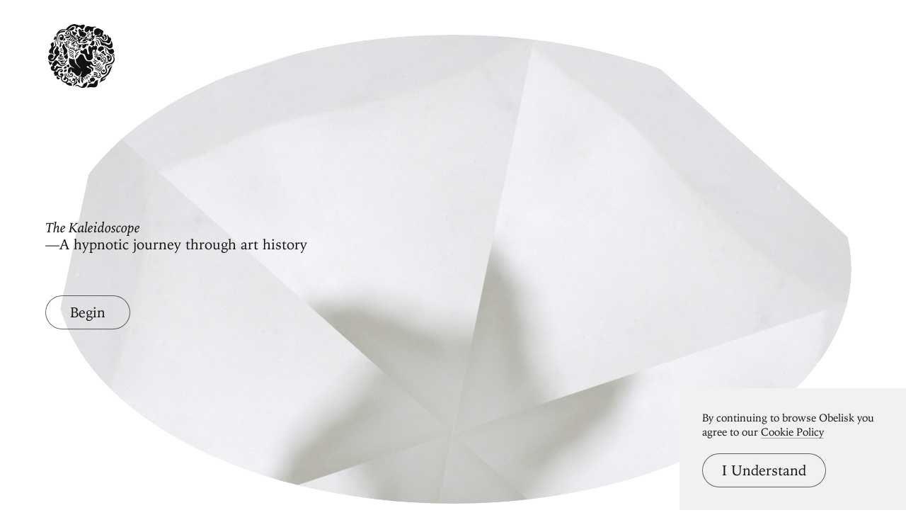

--- FILE ---
content_type: text/html; charset=utf-8
request_url: https://www.arthistoryproject.com/kaleidoscope/?a=12820
body_size: 16723
content:
<!DOCTYPE html><html lang="en"><head>
	<link rel="canonical" href="https://www.arthistoryproject.com/kaleidoscope/" /><script async src="https://www.googletagmanager.com/gtag/js?id=G-8NFEY5JVFM"></script><script>
	  window.dataLayer = window.dataLayer || [];
	  function gtag(){dataLayer.push(arguments);}
	  gtag('js', new Date());

	  gtag('config', 'G-8NFEY5JVFM');
	</script><script>
	  (function(i,s,o,g,r,a,m){i['GoogleAnalyticsObject']=r;i[r]=i[r]||function(){
	  (i[r].q=i[r].q||[]).push(arguments)},i[r].l=1*new Date();a=s.createElement(o),
	  m=s.getElementsByTagName(o)[0];a.async=1;a.src=g;m.parentNode.insertBefore(a,m)
	  })(window,document,'script','https://www.google-analytics.com/analytics.js','ga');
	  ga('create', 'UA-25630992-2', 'auto');
	  ga('send', 'pageview');
	</script><meta charset="utf-8"><link rel="apple-touch-icon" sizes="57x57" href="/apple-touch-icon-57x57.png"><link rel="apple-touch-icon" sizes="60x60" href="/apple-touch-icon-60x60.png"><link rel="apple-touch-icon" sizes="72x72" href="/apple-touch-icon-72x72.png"><link rel="apple-touch-icon" sizes="76x76" href="/apple-touch-icon-76x76.png"><link rel="apple-touch-icon" sizes="114x114" href="/apple-touch-icon-114x114.png"><link rel="apple-touch-icon" sizes="120x120" href="/apple-touch-icon-120x120.png"><link rel="apple-touch-icon" sizes="144x144" href="/apple-touch-icon-144x144.png"><link rel="apple-touch-icon" sizes="152x152" href="/apple-touch-icon-152x152.png"><link rel="apple-touch-icon" sizes="180x180" href="/apple-touch-icon-180x180.png"><link rel="icon" type="image/png" href="/favicon-32x32.png" sizes="32x32"><link rel="icon" type="image/png" href="/favicon-194x194.png" sizes="194x194"><link rel="icon" type="image/png" href="/favicon-96x96.png" sizes="96x96"><link rel="icon" type="image/png" href="/android-chrome-192x192.png" sizes="192x192"><link rel="icon" type="image/png" href="/favicon-16x16.png" sizes="16x16"><link rel="manifest" href="/manifest.json"><link rel="mask-icon" href="/safari-pinned-tab.svg"><meta name="msapplication-TileColor" content="#2b5797"><meta name="msapplication-TileImage" content="/mstile-144x144.png"><meta name="theme-color" content="#1a1369"><meta http-equiv="X-UA-Compatible" content="IE=edge,chrome=1"><meta name="viewport" content="width=device-width,initial-scale=1"><meta name="p:domain_verify" content="283f27f5335f9248b06670369c0f8036"/><meta name="generator" content="ProcessWire"><meta property='og:title' content='Kaleidoscope' /><meta property='og:url' content='https://arthistoryproject.com/kaleidoscope/' /><meta property='og:site_name' content='Obelisk Art History' /><meta property='og:description' content='Transform artworks from around the world into swirling mandalas, and save as beautiful, high-res desktop and mobile wallpapers' /><meta name='description' content='Transform artworks from around the world into swirling mandalas, and save as beautiful, high-res desktop and mobile wallpapers' /><script type='application/ld+json'>{}</script><title>A Hypnotic Art Experience | Obelisk Art History</title><link rel='preload' href='/site/templates/styles/fonts/iowanoldstyleroman.woff2' as='font' type='font/woff2' crossorigin><link rel='preload' href='/site/templates/styles/fonts/iowanoldstyleitalic.woff2' as='font' type='font/woff2' crossorigin><link rel='stylesheet' type='text/css' href='/site/assets/aiom/css_a32b715b52768aa220c380ca6d28a772.css'><link rel='stylesheet preconnect' href='https://use.typekit.net/pit5tdj.css' crossorigin></head><body id='body_kaleidoscope' class='template_kaleidoscope '><header id='masthead' class='mobilePad'><div class='adBox'><div class='adWrap'><button class='closeAd'>Close Ad</button><script async type='text/javascript' src='//cdn.carbonads.com/carbon.js?serve=CEAIP23N&placement=arthistoryprojectcom' id='_carbonads_js'></script></div></div><button class='openMenu'><svg version='1.0' xmlns='http://www.w3.org/2000/svg' viewBox='0 0 456 436'><g><path d='M225.7 435 c-4 -1 -10 -4.1 -18.7 -9.6 -6.6 -4.1 -12.8 -4.6 -19.1 -1.3 -2.3 1.1 -4.3 1.9 -4.5 1.6 -1 -1 7 -8.7 10.2 -9.7 6.2 -2.1 14.4 0.6 22.9 7.5 5.6 4.7 8.4 5.6 13.3 4.3 5.3 -1.3 7.9 -3.8 9.3 -9.1 2.4 -9 3.6 -10.7 9.7 -13.3 7.9 -3.4 11 -5.2 16 -9.1 l4.2 -3.4 0 5.8 c0 6.9 -2.2 16.9 -4.9 22.1 -2.4 4.7 -9.1 10.9 -14 12.9 -4.3 1.9 -19.1 2.6 -24.4 1.3z'/><path d='M265.3 433.2 c-1.9 -1.2 15.7 -22.4 21 -25.2 4.3 -2.3 4.7 -2.3 13 -1 11.8 1.8 13.5 1 18.2 -8.6 2.3 -4.6 5 -8.5 7.1 -10.1 3.1 -2.3 17.2 -7.8 18.1 -7 0.1 0.2 -0.2 1.9 -0.8 3.8 -0.5 1.9 -1.2 8.1 -1.5 13.9 -0.9 16.9 -5.1 26.4 -14 31.6 -4.9 2.9 -5.5 2.9 -30.9 0.8 -4.8 -0.4 -8.9 -0.1 -13.1 1 -6.5 1.7 -15.1 2.1 -17.1 0.8z'/><path d='M172 420.8 c0 -7.7 2.8 -12.5 9.9 -17.1 7.7 -4.9 8.9 -6.4 11.7 -14.2 2.4 -6.5 2.4 -6.6 0.4 -6 -1.3 0.4 -2 0.2 -2 -0.7 0 -2.4 2.3 -4.4 6.9 -6.2 6.4 -2.5 12.8 -7.2 15.8 -11.7 3.2 -4.8 2.4 -5.9 -2.3 -3.4 -3 1.6 -3.7 1.7 -4.5 0.4 -1.7 -2.7 -1.5 -2.8 9.4 -5.5 3.7 -0.9 7.2 -7.1 9.2 -16.4 0.9 -4.1 2.7 -9.4 4 -11.9 1.4 -2.4 2.3 -4.6 2 -4.9 -1.1 -1.1 -4.5 3.3 -6.6 8.6 -8.1 20.4 -14.4 26.1 -25.5 22.7 -5.8 -1.8 -9.5 -4.9 -15.8 -13.2 -5.1 -6.7 -8.5 -9.2 -16.4 -11.8 -6.4 -2 -8.2 -5 -9 -14.2 -0.7 -9 -2.8 -8.4 -3.7 1.2 -0.5 6.1 -1.2 8.1 -3.6 11.1 -1.6 2 -2.9 3.8 -2.9 3.9 0 0.1 0.5 1.6 1.1 3.4 1.5 4.3 4.1 5.6 6.4 3.1 2.8 -3.1 8.5 -2.7 11.9 0.9 5.4 5.6 4.1 15.5 -2.5 20.4 -3.8 2.8 -11 3.3 -16.3 1.3 -8.8 -3.4 -16.5 -15.3 -15.2 -23.3 0.4 -2.1 1 -9.2 1.5 -15.8 0.5 -6.6 1.4 -13.2 2 -14.7 1.7 -4.5 8 -10.6 12.8 -12.4 5.2 -2 6.2 -1.8 20.6 5.1 4.8 2.3 8.7 3.9 8.7 3.5 0 -1.6 -4.6 -5.2 -11 -8.6 -9.5 -4.9 -17.1 -12.7 -21.7 -22.2 -3.5 -7.1 -3.8 -8.3 -4.1 -18.1 -0.3 -8.9 0.9 -20.9 2.4 -23.3 0.2 -0.4 1.6 0.5 2.9 1.8 4.7 4.7 11 6.7 22.8 7.2 l10.7 0.5 0 4.6 c0 2.5 0.7 7.4 1.5 10.9 2.7 11.6 5.5 15.5 22.6 32.2 14.7 14.3 18.5 17.3 14.2 11 -0.9 -1.4 -6 -7 -11.2 -12.5 -5.3 -5.5 -10.8 -12.4 -12.4 -15.2 -3.6 -6.7 -6.7 -19.1 -6.7 -26.8 l0 -6.1 3.7 -1.3 c5 -1.8 13.1 -10.2 17 -17.6 6.5 -12.2 14.3 -16.1 23.2 -11.5 4.7 2.3 8.7 6.9 11.4 13 7.2 16.2 10.2 21.4 15 26.3 5.9 6 8.2 6.7 23.1 6.7 12.1 0 14 1.3 19.8 13.2 3.5 7.4 5.5 10.3 8 11.8 3.6 2.2 10.9 2.7 15.1 1.1 3.3 -1.3 9.4 -6.7 12.9 -11.5 3.1 -4.3 3.8 -2.8 1.4 2.9 -1.9 4.5 -9.8 12.9 -14.1 14.9 -4.6 2.2 -14 2 -19.4 -0.4 -2.4 -1.1 -6.5 -3.6 -9.1 -5.5 -5.6 -4.1 -7.3 -4.3 -9.4 -1.3 -3.5 5 -0.3 9.9 8.2 12.7 5.9 2 11.6 7.2 13 11.8 1.9 6.4 -1.2 15 -6.9 19.2 l-2.7 2 0.5 -6.3 c0.7 -8.7 -1.1 -12 -8.5 -15.2 -10.8 -4.7 -12.7 -5.9 -14.4 -9.2 -3.6 -7.2 -8.5 -9.4 -12.2 -5.3 -3.6 3.9 0.5 8.4 10.4 11.6 10.3 3.3 15.8 6.4 18.1 10.2 4.6 7.4 2 17.6 -6.2 24.7 -4.6 3.9 -13.3 7.6 -17.9 7.6 -2.5 0 -3.2 0.6 -4.5 3.8 -2.3 5.4 -7.1 10 -13.8 13.2 l-5.9 2.8 2.5 1.6 c1.3 0.9 3.6 3.9 5.1 6.6 1.5 2.7 3.8 5.8 5.3 7 2.5 2 2.6 2 0.3 2 -2.2 0 -7 -4.3 -13.2 -11.8 -1.9 -2.4 -3.4 -3.2 -5.7 -3.2 -4.6 0 -5.2 2.6 -1.3 5.6 1.7 1.3 3.6 4.1 4.2 6.2 0.7 2 2.4 4.9 3.8 6.5 l2.6 2.7 -2.8 0 c-2.6 0 -8.6 -4.9 -8.6 -7.1 0 -0.4 -0.9 -1.3 -1.9 -1.8 -1.9 -1 -1.9 -1 0 3.8 4.1 10.8 4.9 23.1 1.5 23.1 -2 0 -7.6 -6.7 -9.9 -11.9 -1.6 -3.8 -1.8 -5.7 -1.3 -12.7 0.6 -7.6 1.4 -11.4 3.1 -15.6 0.5 -1.2 -0.4 -2.3 -3.2 -4.2 -5 -3.5 -5.9 -3.3 -6.7 1.2 -0.7 4.7 -6.2 12.2 -11.1 15.2 -1.9 1.2 -3.5 2.5 -3.5 2.9 0 0.4 1.3 1.7 3 2.9 l2.9 2.2 1 -3.6 c1.2 -4.4 5.2 -11.3 8 -13.8 2.7 -2.5 2.6 -1.5 -0.5 7.5 -2.8 7.9 -3.5 19 -1.5 22.7 1.7 3.1 1.4 8.2 -0.4 8.2 -0.9 0 -4.3 -2.6 -7.5 -5.8 -5.8 -5.6 -6 -6 -6 -10.9 0 -8.2 -3.9 -9.8 -6.1 -2.4 -0.9 3.1 -0.8 4.3 0.5 6.9 2.1 4 2 5.5 -0.4 10.1 -2.4 4.8 -6.1 7.9 -13.4 11.5 -5.3 2.6 -10.6 7.8 -10.6 10.4 0 0.7 -0.4 1.2 -1 1.2 -0.5 0 -1 -2.3 -1 -5.2z m-11.2 -66.3 c3.5 -2.9 4.6 -6.3 3.2 -10 -1.3 -3.3 -3 -2.9 -5.1 1.3 l-1.6 3.1 -3.3 -1.7 c-4.9 -2.5 -7.3 -6.3 -7.4 -11.6 -0.1 -4.9 0 -4.9 -6.2 -2.6 -1.9 0.8 -2 1.3 -1.3 6.5 0.9 6.7 4.4 11.7 10.5 15.2 5 2.9 7.6 2.9 11.2 -0.2z'/><path d='M150 421.3 c-4.2 -0.6 -14.3 -4.5 -18 -6.8 -2 -1.2 -6 -4.9 -9.1 -8.2 -4.6 -5 -6.2 -6.1 -9.8 -6.7 -6.5 -1 -13.3 -4.9 -18.3 -10.5 -5.3 -5.9 -7.3 -11.8 -6.5 -19.4 l0.5 -5.3 -5.7 -1.2 c-6.2 -1.3 -13.5 -5.8 -17.2 -10.7 -1.3 -1.7 -2.4 -3.2 -2.6 -3.4 -0.2 -0.3 -1.4 0.6 -2.7 1.8 -3.5 3.3 -9.4 3.8 -12.9 1.1 -8.2 -6.5 -10 -22.4 -3.2 -27.8 l2.4 -1.9 -6 -0.6 c-7.8 -0.7 -14.5 -4.1 -18.6 -9.5 -3.3 -4.4 -5 -11.2 -3.9 -15.6 1.1 -4.2 5.5 -8.5 10.4 -10 2.6 -0.8 4.2 -1.5 3.7 -1.5 -1.9 -0.2 -4.5 -5.8 -4.5 -9.9 0 -5.2 3.4 -10.2 8.7 -12.7 3.4 -1.6 4.2 -2.5 4.3 -4.6 0 -6 7.4 -10.6 15.2 -9.6 5.6 0.8 10.5 4.5 17.3 13.4 13.2 17.1 17.8 20.2 27.5 18.9 5.9 -0.8 8.6 -1.9 15.5 -6.2 9.8 -6.1 14.2 -5.6 6.8 0.8 -10.4 9 -17.3 12 -27.5 11.9 -9.1 0 -14.4 -2.5 -23.4 -11.1 -4.1 -3.9 -8.2 -7 -9.2 -7 -1.3 0 -2.8 2 -4.8 6.2 -3.2 6.8 -8.4 11.3 -14 12.4 l-3.4 0.6 2 2.5 c3.1 4 2.6 8 -1.6 11.9 -3.5 3.3 -3.4 3.9 0.6 4.6 4.5 0.7 6.7 -1.1 10 -8.7 1.8 -4.1 4.4 -8.6 5.7 -9.9 l2.4 -2.5 6 2.9 c7.3 3.4 15.1 4.4 24.4 3.1 3.8 -0.6 7.1 -0.8 7.3 -0.6 1 1 -3.6 7 -6.8 8.6 -3.8 2.1 -14.1 2.6 -19.8 1 -3.1 -0.9 -3.3 -0.8 -4.7 2.6 -2.8 6.7 -8.3 13 -13.7 15.7 -3.2 1.6 -4.4 2.6 -3.1 2.6 1.1 0 4.1 1.1 6.7 2.5 l4.7 2.5 1 -2.8 c3.2 -8.3 10.7 -13.1 25.6 -16.1 12.1 -2.5 11.3 -2.5 11.3 -0.6 0 2.1 -3.4 4 -11.9 6.9 -13.1 4.4 -18.3 10.6 -18.3 21.6 0 7.7 3.1 14.2 8.2 17.7 5.1 3.3 11.1 4.1 14.5 1.9 3.6 -2.4 3.1 -3.3 -2.2 -3.9 -5.3 -0.6 -7.3 -2.5 -7.3 -7.2 0 -6.3 8.4 -10.2 16.4 -7.5 9.8 3.2 10.1 13.7 0.6 22.8 -3.7 3.5 -4.4 4.8 -4.8 9 -0.9 9.5 4 17.5 13.3 21.8 11.2 5.3 22.1 1.1 23.2 -9 0.5 -3.8 0.2 -4.8 -2 -7 -3.4 -3.3 -4.4 -3.3 -5.2 0.4 -0.9 4 -6.7 9 -10.6 9 -4.1 0 -7.9 -3.9 -7.9 -8.1 0 -2.5 1 -4.2 4.4 -7.4 2.3 -2.3 4.5 -5.4 4.8 -6.9 0.5 -2.7 -0.6 -17.5 -1.8 -23.1 -0.6 -3 -0.6 -3 1.5 -1.1 2.4 2.2 5.6 10.4 7.8 19.9 1.3 5.6 1.9 6.7 3.6 6.7 1.1 0 3.9 1.1 6.3 2.5 4.8 2.8 8.4 9.1 8.4 14.5 0 5.1 -3.5 11.4 -8.1 14.6 l-4.1 2.8 2.3 1.9 c1.7 1.4 3.2 1.7 5.9 1.3 11.4 -2 14.7 -1.9 19 0.5 5.3 3 8 7.5 8.7 14.4 l0.6 5.5 -5.9 -0.1 c-3.2 -0.1 -7 -0.4 -8.4 -0.6z'/><path d='M165.3 403.3 c-2.1 -0.4 -4.4 -2.7 -8.6 -8.7 -1 -1.5 -3.5 -3.5 -5.7 -4.6 -6.6 -3.4 -8.9 -8.9 -5.2 -12.3 2.1 -1.9 7.2 -2.3 8.9 -0.6 1.4 1.4 0.4 5.9 -1.3 5.9 -0.7 0 -1.7 -0.8 -2.3 -1.7 -0.5 -1 -1.3 -1.5 -1.6 -1.1 -1.2 1.2 0.3 3.8 2.8 4.7 3.6 1.4 8.4 5.9 10.8 10.1 3.7 6.5 9.6 7.3 14.9 2 2.2 -2.2 2.7 -7.9 0.8 -9.8 -1.7 -1.7 -5.3 -1.5 -6.8 0.3 -1.5 1.8 -4.3 0.6 -6.7 -3.2 -1.6 -2.4 -1.6 -2.6 0.2 -3.9 1 -0.8 3.2 -1.4 4.8 -1.4 l2.9 0 -2.6 -3.1 c-1.7 -2 -2.6 -4.3 -2.6 -6.5 l0 -3.5 3.5 3.5 c4.3 4.3 10.3 5.5 15.8 3.2 6.3 -2.6 4.6 -6.2 -5.5 -12 -4.2 -2.4 -7.6 -6.1 -6.6 -7.1 0.2 -0.3 4.9 1.8 10.5 4.5 8 4 10.3 5.6 11.3 8 2.4 5.9 -0.9 11.2 -8.4 13.1 l-4.4 1.1 1.5 3.6 c1.9 4.6 1.2 9.4 -2.1 13.7 -4.1 5.4 -10.3 7.4 -18.3 5.8z'/><path d='M278.1 402.4 c-2.1 -1.5 -2.3 -2.2 -1.8 -7.7 0.4 -4.3 0.1 -6.6 -0.9 -8.2 -1.3 -2.1 -1.3 -2.3 0.7 -2.8 1.2 -0.3 3.2 -0.2 4.5 0.3 2 0.8 2.4 1.7 2.4 4.8 0 2.1 -0.7 4.7 -1.5 5.8 -1.8 2.4 -1.9 3.4 0 3.4 0.8 0 1.9 -0.9 2.5 -2 0.8 -1.5 2.1 -2 5 -2 2.2 0 4 -0.3 4 -0.7 0 -0.4 -1.4 -2.2 -3.1 -3.9 -2.5 -2.6 -3.3 -4.4 -3.7 -8.3 -0.4 -4.7 -0.2 -5.3 2.7 -8 4.6 -4.3 14.7 -9.1 19.1 -9.1 3.7 0 6.1 1.7 7.3 5.3 0.4 0.9 1.3 1.7 2.1 1.7 2.6 0 4.9 4.6 4.3 8.5 -1.3 7.8 -8.7 13.4 -17.9 13.5 -4.2 0 -6.9 1.3 -8 3.8 -0.5 1.3 -11.6 7.2 -13.6 7.2 -0.9 0 -2.8 -0.7 -4.1 -1.6z'/><path d='M352 401.5 c0 -0.3 1.4 -3.3 3.1 -6.6 1.7 -3.4 3.7 -9.6 4.5 -13.8 2.1 -11.2 2.4 -11.5 23.5 -24.1 5.1 -3 12.2 -8.5 16 -12.1 7.6 -7.5 12.3 -16.2 18.3 -33.9 3.5 -10.4 7.4 -16 11 -16 0.7 0 2.5 -1.7 3.9 -3.7 2.6 -3.8 6.7 -7.1 6.7 -5.5 0 1 -11.6 31.1 -15.7 40.8 -7.5 17.5 -15.9 25.9 -43.9 43.7 -2.3 1.4 -5.2 4 -6.5 5.8 l-2.3 3.2 4.3 -0.6 c5.8 -0.7 12.9 -5.3 17.1 -10.9 1.9 -2.6 3.6 -4.5 3.8 -4.3 0.2 0.2 -0.3 2.7 -1.2 5.7 -2.7 9.1 -9.5 15.7 -20.3 19.2 -5.6 1.9 -15.7 8 -18.7 11.4 -1.8 2.1 -3.6 2.9 -3.6 1.7z'/><path d='M64.4 376.2 c-5.6 -3.5 -7.9 -11.4 -5 -17.1 2.8 -5.3 4.1 -5.5 6.1 -1.1 2.3 5 8 10.4 12.9 12 4.3 1.4 4.4 1.9 1.1 5 -3.4 3.2 -10.9 3.8 -15.1 1.2z'/><path d='M260.8 371 c-2.7 -2.8 -4.6 -5.5 -4.3 -6 1.3 -2.1 4.1 -0.8 8.7 4 2.6 2.8 5.5 5 6.3 5 0.9 0 1.3 0.5 1 1 -0.3 0.6 -2 1 -3.7 1 -2.5 0 -4.2 -1.1 -8 -5z'/><path d='M265.3 364.5 c-5.1 -5.6 -5.4 -6.5 -2 -6.5 1.6 0 12.7 10.1 12.7 11.6 0 0.2 -1.3 0.4 -2.9 0.4 -2.1 0 -4 -1.3 -7.8 -5.5z'/><path d='M340.7 368.6 c-2.1 -0.8 -5.9 -3 -8.5 -5.1 -3.9 -3 -5.3 -3.6 -8.2 -3.2 -1.9 0.3 -6.5 0 -10.2 -0.6 -5.7 -0.9 -7.6 -0.8 -12.1 0.6 -7.5 2.4 -8.5 2.2 -5.6 -0.9 4.3 -4.6 8.3 -5.6 19.5 -4.9 l10 0.7 3.2 -3.7 c3.6 -4 4.2 -8.7 1.7 -13.4 -1.8 -3.6 -3.2 -4.1 -10.8 -4.1 -7.8 0 -9.4 -0.9 -6.8 -3.7 1.7 -1.8 2.8 -2 8.8 -1.6 3.7 0.3 7.9 1 9.2 1.7 5.9 2.7 8.7 11.9 5.8 18.8 l-1.5 3.6 3.7 0.4 c8.8 1.2 14.1 -1.7 14.1 -7.9 0 -4.6 -6.2 -11.3 -10.6 -11.3 -2.6 -0.1 -2.7 -0.2 -1 -1.1 1 -0.6 3.8 -0.9 6.1 -0.6 9.2 1 14.4 8.7 11.4 17 -2.2 6.3 -5.6 8.2 -14.2 8 -4 -0.1 -8.5 -0.4 -10.1 -0.5 -4.8 -0.5 -4 1.8 1.6 4.6 3.4 1.7 6.8 2.6 10 2.6 4.2 0 5.2 -0.5 9 -4.1 6.4 -6.1 8.9 -7.9 10.9 -7.9 1.5 0 0.6 1.6 -4 7.3 -8.8 10.6 -12.7 12.3 -21.4 9.3z'/><path d='M142 365.1 c-5.2 -1.6 -10.8 -5.1 -14.3 -9 -3.9 -4.3 -7.7 -14.6 -7.7 -20.8 0 -3.1 0.2 -3.4 1.5 -2.3 0.8 0.7 2.2 3.8 3.1 6.9 3.4 11.8 7.5 16.7 18.9 22.4 6 3.1 6.6 3.6 4 3.6 -1.6 -0.1 -4.1 -0.4 -5.5 -0.8z'/><path d='M279 361.3 c-0.8 -0.3 -2.6 -1.6 -4 -2.8 -1.4 -1.2 -3.8 -3 -5.5 -3.8 -2.6 -1.3 -2.8 -1.6 -1.2 -2.3 3 -1.1 9.1 1.3 13.8 5.6 l4.4 3.9 -3 0 c-1.6 0 -3.7 -0.3 -4.5 -0.6z'/><path d='M285.7 346.9 c-3.2 -1.6 -5.5 -3.4 -5.2 -3.9 0.3 -0.5 2.4 -1.5 4.7 -2.2 3.9 -1.1 4.2 -1.1 6.4 1.6 2.5 2.9 3.2 7.6 1.2 7.6 -0.7 -0.1 -3.9 -1.4 -7.1 -3.1z'/><path d='M314 348.8 l-2.5 -1.1 3.3 -0.9 c4.6 -1.3 4.4 -4.1 -0.3 -3.2 -4.4 0.8 -4.4 0 0 -4.2 4 -4 8.4 -4.5 11.5 -1.4 2.7 2.7 2.5 6.6 -0.5 9.5 -2.6 2.7 -7.1 3.2 -11.5 1.3z'/><path d='M371.4 345.1 c-3.3 -1.5 -8.3 -7.8 -9 -11.6 -1.5 -8 3.1 -16.6 10.8 -20.4 8.7 -4.2 14.8 -1.8 14.8 5.8 0 5.2 -3.1 9.1 -7.4 9.1 -5 0 -7.9 -4.2 -3.6 -5.3 2.3 -0.6 2.7 -3.5 0.5 -4.3 -2.1 -0.8 -7.4 1.5 -8.5 3.7 -3.1 5.7 1.8 12.9 8.8 12.9 8.4 0 15.3 -4.4 17.3 -11.1 1.2 -3.8 0.8 -6.4 -3.1 -20.8 -2.6 -9.8 -2.6 -15.6 0.3 -21.1 3.1 -6.2 6.8 -8.3 18.9 -10.8 14.8 -2.9 21.3 -5.6 27.4 -11.4 8.1 -7.6 12 -19.2 9.4 -27.4 -0.7 -2.2 -3 -6.4 -5.1 -9.4 -2.1 -3 -4.1 -6.7 -4.5 -8.3 -1.9 -8.1 7.4 -14 13.1 -8.2 2.6 2.5 3 5.6 1.9 12.8 -1 5.5 -2.8 4 -3.4 -2.9 -0.4 -5.3 -0.7 -5.9 -2.9 -6.2 -2.3 -0.4 -4.1 1.1 -4.1 3.4 0 0.6 2.3 4 5.1 7.5 7.1 8.9 8.3 11.9 7.6 20.4 -0.8 10.6 -4 18 -10.2 24.1 -3.6 3.4 -5.7 6.4 -6.4 9.1 -1.6 5.8 -4.3 8.8 -13.6 14.8 -8 5.2 -10.8 8 -13.4 14 l-1.3 3 -1.5 -4 c-2 -5.5 -1.2 -12.1 1.9 -15.1 1.8 -1.8 4.1 -2.6 9.9 -3.4 9.8 -1.2 12.6 -2.5 15 -7.2 2.8 -5.4 2.4 -5.9 -2.4 -3.9 -2.4 1.1 -9.5 3.3 -15.8 5.1 -21.8 6.2 -22.7 7.6 -16.8 28.2 5.8 20.3 3.3 28.8 -10.2 35.6 -6.9 3.5 -15.6 5 -19.5 3.3z'/><path d='M85 327.8 c-6.3 -3.2 -6.2 -5.9 0.2 -7.5 3.2 -0.8 5.9 -2.3 8.2 -4.7 3.5 -3.8 7.2 -4.7 8.3 -2 1.7 4.4 -5.7 16.4 -10.1 16.4 -1.2 0 -4.2 -1 -6.6 -2.2z'/><path d='M109.1 326.6 c-1.6 -2 -0.9 -7.7 1.4 -11.3 2.3 -3.5 8 -5.6 13.3 -5 5.9 0.6 6.8 1.8 4.5 5.3 -1 1.5 -2.2 4.2 -2.8 5.8 -1.1 3.5 -4.3 5.3 -10.7 6.2 -3.3 0.5 -4.7 0.2 -5.7 -1z'/><path d='M355.1 320.3 c3.1 -3.2 6.9 -8.4 8.4 -11.4 5.6 -11.1 13 -20.9 15.6 -20.9 0.5 0 -0.6 2.1 -2.5 4.8 -1.8 2.6 -4.8 7.6 -6.6 11.2 -7.8 15.8 -10.8 19.3 -18 21.5 -2 0.6 -1.4 -0.4 3.1 -5.2z'/><path d='M339 322 c0.6 -1.2 4.2 -3.5 7.8 -5.1 8.7 -3.9 9.7 -4.9 14.3 -14 4.5 -9.1 7.7 -11.6 4.7 -3.7 -5.9 15.7 -12 21.6 -24.6 24.3 -3.2 0.7 -3.3 0.6 -2.2 -1.5z'/><path d='M324 314.8 c-4.1 -0.9 -4.3 -1.1 -2.5 -2.4 1.2 -0.9 4.5 -1.4 9 -1.4 3.9 0 9.2 -0.7 11.8 -1.6 5.8 -2 12.7 -9.2 18.1 -19.2 3.3 -6 6.1 -9.1 7.1 -8 0.7 0.7 -8.9 18.8 -12.3 23.2 -5.2 7 -12.4 10.6 -20.6 10.5 -3.3 -0.1 -8.1 -0.6 -10.6 -1.1z'/><path d='M319 304.8 c0 -1.8 4.1 -3.8 7.9 -3.8 1.5 0 5.1 -0.7 8 -1.6 6.9 -2 11.5 -6.8 17 -17.4 4.8 -9.4 6.7 -12 8.8 -12 1.1 0 1.1 0.4 -0.1 2.3 -0.7 1.2 -3.3 6.7 -5.7 12.1 -7 16.3 -12 20.2 -27.4 21.3 -7.1 0.5 -8.5 0.4 -8.5 -0.9z'/><path d='M107.3 303.3 c-2.3 -0.9 -1.4 -3.1 3.8 -8.7 6.1 -6.7 8.2 -7.6 11.4 -4.6 2.8 2.6 5.9 9.4 5.2 11.3 -0.3 0.8 -2.3 1.7 -4.4 2 -4.4 0.8 -14.2 0.8 -16 0z'/><path d='M132.7 293 c-5.6 -3.5 -7.7 -7.1 -5.6 -9.6 2 -2.4 11.1 -7.4 13.6 -7.4 5.2 0 7.1 11.1 2.9 17.4 -2.2 3.4 -5.1 3.3 -10.9 -0.4z'/><path d='M316.1 293.1 c-1.9 -1.2 -0.5 -1.7 6.8 -2.5 3.6 -0.4 7.7 -1.4 9.1 -2.1 4 -2.1 8.6 -7.8 12.4 -15.4 3.8 -7.5 8.1 -13.1 10 -13.1 1.4 0 -10.9 24.6 -14 28.2 -3.2 3.6 -9.4 5.8 -16.4 5.8 -3.6 0 -7.1 -0.4 -7.9 -0.9z'/><path d='M13.4 278.1 c-3.4 -2.1 -5.8 -7 -6.8 -14.3 -0.4 -2.6 -1.6 -5.8 -2.7 -7.2 -1.1 -1.4 -1.7 -3 -1.4 -3.6 1.3 -2.1 4.5 -0.9 7.5 3 3.1 3.9 3.3 4 9.5 4 8.2 0 9.4 1.3 6.4 7.2 -2.7 5.4 -7.8 12.8 -8.7 12.8 -0.4 0 -2.1 -0.9 -3.8 -1.9z'/><path d='M373.7 279.4 c-1.1 -1.1 1.3 -7.8 5.2 -14.2 5 -8.3 6 -13.6 3.6 -19.7 -1.6 -4.4 -5.3 -7.5 -8.8 -7.5 -4.5 0 -8.9 7.8 -7.2 12.9 1.2 3.8 4.7 2.2 4.9 -2.3 0.1 -1.6 0.7 -2.1 3.1 -2.1 2.3 0 3.2 0.6 3.9 2.8 2.4 6.7 -8.4 11.7 -14.7 6.7 -4.9 -3.9 -4.6 -14 0.8 -19 3.7 -3.5 11 -3.9 15.4 -0.8 5.9 4 7.6 7.2 7.5 14.1 0 6.2 -1.6 11 -6.4 18.7 l-2.2 3.5 3.7 -4 c7.7 -8.2 11.9 -21.5 9.6 -30.1 -2.4 -8.7 -7.3 -11.4 -14.3 -7.8 -3.2 1.7 -8.4 1.1 -7.2 -0.7 1.1 -1.9 10.7 -5.9 14.1 -5.9 3.9 0 8.8 3.9 11 8.9 1.1 2.4 1.7 6.6 1.7 12.6 0.1 10.7 -1.5 14.6 -9.8 23.3 -5.3 5.6 -13 11.5 -13.9 10.6z'/><path d='M94.5 274.6 c-3.6 -1.6 -9.1 -7.3 -8.1 -8.3 0.3 -0.4 2.8 -0.1 5.4 0.7 6.2 1.8 11.2 1.5 17.3 -1.1 6.2 -2.7 9.3 -6.3 7.8 -9 -1.3 -2.5 -0.6 -3.5 3 -4.2 1.8 -0.4 3.7 -1.8 4.7 -3.4 2.4 -3.8 5.6 -7.3 6.7 -7.3 1.1 0 -0.1 5.6 -2 9.4 -0.9 1.6 -2.9 4.4 -4.7 6.1 -1.7 1.7 -4.3 5.2 -5.8 7.7 -1.4 2.6 -4.4 5.8 -6.6 7.3 -4.9 3.2 -13.2 4.2 -17.7 2.1z'/><path d='M317.4 270.9 c-2 -1 -5.4 -5.8 -5.4 -7.7 0 -0.5 1.9 -0.7 4.4 -0.5 2.9 0.4 5.5 0 7.9 -1.2 4 -1.9 5.7 -1.4 5.7 1.6 0 2.8 -2.6 7.5 -4.5 8.3 -2.3 0.9 -5.6 0.6 -8.1 -0.5z'/><path d='M393.4 268.2 c2 -4 11.2 -12.2 13.5 -12.2 2.2 0 5.1 2.5 5.1 4.4 0 0.7 -3.6 2.7 -7.9 4.4 -4.4 1.8 -8.5 3.9 -9.1 4.7 -2.1 2.5 -3.1 1.7 -1.6 -1.3z'/><path d='M87.2 261.5 c-1.8 -1.5 -3.2 -3.2 -3.2 -3.9 0 -0.7 -1.8 -1.8 -4 -2.5 -4.9 -1.4 -12.9 -8.6 -11.3 -10.2 0.7 -0.7 3 0 7.4 2.3 5.4 2.8 7.3 3.3 13.3 3.3 7.9 -0.1 11.9 -1.7 17.4 -6.8 3.1 -3 3.2 -3 3.2 -0.8 0 2.3 -4.1 6.8 -9.3 10.4 -1.5 1 -2.7 2.2 -2.7 2.7 0 1.5 3.7 1.2 6.9 -0.4 3.2 -1.7 9.1 -8.1 9.1 -9.8 0 -0.9 0.3 -0.9 1.1 -0.1 1.5 1.5 0.4 5.5 -2.5 9 -3.4 4 -11.6 8.3 -17.4 9 -4.2 0.5 -5.2 0.2 -8 -2.2z'/><path d='M330 255.6 c-4.4 -2.2 -4.6 -2.2 -7.5 -0.4 -4.6 2.8 -12.5 2.4 -15.9 -0.7 -1.4 -1.3 -2.6 -3.1 -2.6 -3.9 0 -1.3 0.5 -1.3 3.3 0.4 3.8 2.3 8.5 2.6 11.3 0.6 1.9 -1.4 1.8 -1.5 -0.8 -4.3 -4.6 -4.9 -6.2 -11.3 -2.8 -11.3 1.1 0 2 0.7 2 1.5 0 3.8 3 7.4 7.1 8.5 2.2 0.6 5.7 2.7 7.8 4.6 2.1 1.8 4.8 3.4 6 3.4 1.2 0 3.2 0.5 4.4 1.2 2.1 1.1 2.1 1.1 0.2 1.9 -3.6 1.4 -7.9 0.9 -12.5 -1.5z'/><path d='M411.5 254.7 c-2 -2 -3.5 -4.7 -3.8 -6.8 -0.3 -1.9 -1 -6.9 -1.6 -11.2 -1.1 -8 -2.9 -12.6 -6.3 -16.4 l-2 -2.1 3 -1.6 c6.9 -3.6 16.4 -1 19.7 5.3 2.5 5 1.9 8.2 -2.1 11.6 -3 2.5 -3.7 3.8 -3.8 7 -0.1 3.4 0.2 4 2.1 4.3 4.9 0.7 9.3 -7.8 9.3 -17.8 0 -9.8 -4.9 -15.8 -18 -21.7 -7.6 -3.5 -11.3 -6.2 -13.3 -9.8 -0.6 -1.1 -1.4 -7 -1.7 -13.2 -0.5 -10 -0.8 -11.4 -2.9 -13.7 -2 -2.1 -2.1 -2.6 -0.8 -2.6 3 0 6.9 2.4 8.3 5.2 1.2 2.2 1.3 4.8 0.8 11.1 -1 12.5 0.1 14.3 11.3 19.1 5 2.2 11.5 5.5 14.4 7.5 18.7 12.7 14.1 49.1 -6.2 49.1 -2.2 0 -4.1 -1 -6.4 -3.3z'/><path d='M16 253.7 c-1.9 -0.6 -5.6 -3.2 -8.2 -5.8 -13.4 -13.4 -8.5 -36.8 8.7 -41.9 8.1 -2.4 18 2.5 20.4 10 3.5 11.1 -4.8 21.8 -16.1 20.8 -4.1 -0.4 -4.6 -0.3 -3.6 0.9 3.2 3.9 10.7 5.4 15.1 3.2 5 -2.6 7.7 -6.3 10.3 -14.3 2.1 -6.2 3.6 -9 6.6 -11.8 2.1 -2.1 4.8 -3.8 6 -3.8 1.4 0 0.2 -1 -3.3 -2.7 -7.1 -3.6 -9.9 -8.4 -9.9 -16.8 0 -7.7 2.4 -13 9.6 -21.2 5.6 -6.3 6.2 -8.1 4.9 -13.5 -0.6 -2.1 -0.3 -2.9 1.4 -3.8 4.9 -2.6 13.6 2.1 14.3 7.8 0.5 4.6 -1.1 11.5 -3.6 15.3 l-2.5 3.7 3.8 0.6 c5.7 0.9 8.6 4.6 8.6 11.1 0 4.1 -0.6 6.1 -2.4 8.6 l-2.4 3.2 2.7 -0.7 c1.8 -0.4 2.6 -0.2 2.6 0.6 0 2.4 -3.8 7.6 -7.7 10.4 -6.8 5.2 -11.7 10.9 -15.8 18.4 -8.3 15.3 -18.5 23.1 -29.9 22.9 -3.4 -0.1 -7.7 -0.6 -9.6 -1.2z'/><path d='M271.2 246.3 c-5.9 -2.9 -9.9 -9.7 -15.2 -25.8 -5.1 -15.4 -6 -16.3 -20.4 -18.5 -8.7 -1.4 -11.9 -3.1 -14 -7.4 -2 -4.2 -2 -7.6 -0.2 -12.1 2.2 -5.1 4.9 -6.1 8.2 -3 2.8 2.6 7.1 3.3 10.4 1.5 1.1 -0.6 3.4 -3.2 5.2 -5.8 4.2 -6.2 5.5 -7.1 10.4 -7.2 7.7 0 10.6 5.3 12 22.3 0.4 5.5 1.3 8.7 2.8 10.9 2.3 3.4 8.5 6.4 11.1 5.5 2.3 -1 1.8 -4.5 -2.6 -18.4 -5 -15.6 -5.5 -24.4 -1.9 -31.8 4.5 -9.4 9.6 -9.8 15.3 -1.2 2 3.1 4.4 5.7 5.1 5.7 1.6 0 5.2 -4.2 7.8 -8.9 2 -3.6 3.5 -3.8 8.9 -1 4.4 2.2 6.2 1.6 7.4 -2.2 0.8 -2.4 4.7 -3.4 7.4 -2 5.4 2.9 8.9 17.7 5.7 24 -0.9 1.7 -2.7 3.7 -4 4.2 -2.1 1 -2.3 1.8 -2.2 6.3 0.2 8.4 -4 13.7 -10.9 13.9 -4 0.1 -8.5 -2.7 -8.5 -5.3 0 -2.1 1.5 -2.7 2.5 -1 1.1 1.8 7.1 1.1 9 -1 4.2 -4.6 0.1 -13 -6.3 -13 -10.3 0 -13.6 14.3 -9.1 39 1.2 6.9 1.8 13 1.5 15.4 -0.8 4.6 -4.8 10.5 -9.4 13.6 -6.8 4.7 -19.8 6.4 -26 3.3z'/><path d='M342 246.2 c-4.2 -2 -7 -7.1 -7 -12.6 0 -3.5 -0.2 -3.8 -2.2 -3.1 -4.5 1.5 -11.8 1.8 -11.8 0.5 0 -2.1 3.3 -3.9 7.3 -4 5.6 0 9.2 -2.4 13.4 -8.7 2.8 -4.2 4.8 -6.1 7.7 -7.2 2.1 -0.8 4.9 -2.5 6.2 -3.8 6 -6 17.5 -3.1 21 5.3 2.3 5.5 1.5 9.4 -2.1 9.4 -0.1 0 -0.5 -1.9 -0.8 -4.2 -1 -7.1 -7.9 -11.6 -14.1 -9.2 -2.4 0.9 -2 1.8 1.5 3.3 3.2 1.4 6.8 7.6 6.9 11.7 0 3.3 -2.1 8.5 -3.4 8.1 -0.6 -0.2 -1.5 -2.6 -1.9 -5.3 -1.1 -6.7 -4.1 -10.4 -9.2 -11.1 -3.1 -0.4 -4.6 0 -6.6 1.6 -2.6 2 -6.5 8.8 -5.6 9.7 0.2 0.2 2.1 -0.3 4.1 -1.1 10 -4.2 18.5 4.6 14.3 14.8 -2.9 6.8 -10.7 9.5 -17.7 5.9z'/><path d='M81.1 243.1 c-6.6 -1.7 -13.5 -9.2 -12.9 -14.1 0.4 -3.6 2.5 -3.1 5.1 1.4 3.3 5.9 7.6 7.8 16.8 7.4 6.5 -0.3 8.3 -0.8 12.7 -3.5 2.9 -1.8 5.2 -3 5.2 -2.7 0 2.2 -3.8 6.8 -7.5 9 -4.9 2.8 -13.5 3.9 -19.4 2.5z'/><path d='M118.2 236.6 c-4.1 -3.8 -8.6 -11.2 -9.6 -16.2 -0.6 -2.9 -0.5 -3.1 4.8 -5.3 6.1 -2.5 11.1 -6.9 15.9 -14 l3.2 -4.8 0 6.6 c0 3.6 0.9 9.8 1.9 13.7 2.5 9.5 1.7 15.5 -2.9 20.1 -4.5 4.5 -8.2 4.4 -13.3 -0.1z'/><path d='M83.2 235.3 c-1.3 -0.3 -4.4 -2.4 -6.8 -4.8 -3.6 -3.4 -4.5 -4.9 -4.2 -7.1 0.4 -4 2.3 -4 4.6 0 3.5 5.9 7.5 7.8 15.4 7.3 4.4 -0.3 7.9 -1.2 10.2 -2.5 4.3 -2.6 4.7 -1.1 0.8 2.8 -4.2 4.2 -11.9 5.8 -20 4.3z'/><path d='M172.8 232.4 c-4.6 -5.8 -8 -8.3 -14.5 -10.8 -6.9 -2.6 -12.3 -6.4 -12.3 -8.6 0 -1.7 1.7 -1.2 6.7 2 2.6 1.7 7.8 4 11.6 5.2 7.4 2.4 10.2 5.1 11.3 10.7 0.7 3.4 -0.7 4.1 -2.8 1.5z'/><path d='M184 224.8 c0 -4 0.4 -7.8 0.8 -8.4 0.4 -0.6 2.3 -1.9 4.2 -2.9 1.9 -1 6.2 -4 9.5 -6.7 3.3 -2.6 6.3 -4.8 6.7 -4.8 2.4 0 0 3.9 -6.6 10.8 -4.8 5 -8.3 9.7 -10 13.5 -1.3 3.1 -3 5.7 -3.5 5.7 -0.7 0 -1.1 -2.8 -1.1 -7.2z'/><path d='M84 224.2 c-7 -3.5 -7.7 -9.2 -1.7 -15.6 4.2 -4.4 8.1 -5.5 10.7 -3.1 3.2 2.9 2.6 7 -1.5 10.2 -2.3 1.9 -3 3 -2.2 3.5 1.9 1.2 7.5 0.9 11.2 -0.6 2.8 -1.2 3.5 -1.2 3.5 -0.2 0 3 -8.4 7.6 -13.7 7.6 -1.5 0 -4.4 -0.8 -6.3 -1.8z'/><path d='M172.3 220.2 c-2.3 -2.1 -7.2 -5 -11 -6.5 -10.3 -4.1 -13.2 -6.2 -15.4 -11.3 -2.6 -5.8 -2 -7.8 1 -3.1 2.7 4.4 6.3 6.7 16.2 10.2 8.3 2.9 13.3 7 14.4 11.8 0.9 3.6 -0.2 3.4 -5.2 -1.1z'/><path d='M318.6 222.4 c-6.5 -2 -4.8 -3.9 3.4 -3.6 7.8 0.3 10.1 -1.2 14.7 -10 3.7 -7 8.3 -11.5 6.8 -6.6 -2 6.2 -4.7 12.4 -7 16 -4 6 -8.5 7 -17.9 4.2z'/><path d='M387.1 215.7 c-2.9 -8.6 -12.1 -16.6 -19.5 -17 -2.9 -0.2 -3.6 -0.6 -3.6 -2.3 0 -5.8 8.1 -12.4 15.3 -12.4 3.5 0 3.7 0.1 3.7 3.4 0 7.2 4.6 15.3 10.3 18.2 1.8 0.9 3.4 1.8 3.6 2 0.3 0.2 -3.3 5 -8 10.7 -0.4 0.5 -1.2 -0.7 -1.8 -2.6z'/><path d='M319 213.3 c-0.8 -0.2 -2.2 -0.7 -3 -0.9 -2.7 -0.9 1.1 -2.4 6.1 -2.4 5.8 0 7.2 -1.1 10.8 -8.7 2.8 -5.7 5.1 -8.7 5.1 -6.5 0 0.6 -0.9 4 -2.1 7.7 -2.7 8.7 -5.4 11.5 -11.1 11.4 -2.4 0 -5 -0.3 -5.8 -0.6z'/><path d='M37.6 207.4 c-4.4 -5 -8.1 -6.4 -17.1 -6.4 -7.4 0 -10.5 -1.5 -12.7 -6 -3.9 -7.6 -1 -16.2 9.2 -27.3 7.1 -7.7 7.3 -9 3 -20.8 -1.7 -4.5 -2.8 -9 -2.5 -10 0.7 -2.1 8.9 -9.6 13.3 -12.2 l3.1 -1.7 3 4.3 c1.6 2.4 3.3 5.5 3.6 6.9 0.8 3.1 -0.9 9.7 -4.1 16.2 -1.4 2.7 -2.3 5 -2.2 5.2 0.6 0.5 10.3 -4.7 12.4 -6.8 3.2 -2.9 3.4 -6 1.2 -16.2 -2.1 -10 -1.8 -16 1.2 -23.6 1 -2.5 2.1 -5.4 2.5 -6.5 0.7 -1.7 0.4 -1.6 -2.1 0.6 -3.6 3.3 -6.7 4.9 -9.2 4.9 -1.7 0 -1.8 -0.5 -1.1 -5.1 1.1 -6.8 4 -12.7 8.8 -17.3 l3.9 -3.8 1.3 3.9 c2.1 6 1.7 15.8 -1 23.7 -2.8 8.3 -2.5 14.3 1.3 23.4 4.4 10.3 3.8 12.9 -6 26.5 -15.2 21 -16.9 32.2 -6.9 46.2 3 4.3 3.7 6.7 1.7 6.4 -0.4 0 -2.4 -2.1 -4.6 -4.5z'/><path d='M106.4 208.4 c-1.3 -3.1 -1.3 -5.3 -0.4 -14.8 1.2 -12.4 1.3 -12.2 -5 -24.8 -6.6 -13.3 -6.4 -18.1 1 -27.9 6.8 -9 8.8 -8.9 10.1 0.9 1.1 8 3.6 13.4 10.4 22.2 7.1 9.3 9.5 14.2 9.5 20 0 8.1 -6.5 18.7 -15.4 25.2 -5.5 3.9 -8.3 3.7 -10.2 -0.8z'/><path d='M168.4 204.5 c-4.6 -4 -7.3 -5.5 -10.5 -6 -7.4 -1.2 -12.5 -4 -15.4 -8.4 -1.5 -2.2 -2.4 -4.5 -2 -5 0.8 -1.3 3.5 -1.4 3.5 -0.2 0 0.5 1.1 2.3 2.5 3.9 2.5 3 3.6 3.4 12.3 4.7 4.8 0.8 9.7 4.5 14.4 10.9 5.3 7.3 3.5 7.4 -4.8 0.1z'/><path d='M186 209 c0 -2.3 15.6 -17.3 19.8 -19.1 5.6 -2.4 6.4 -2.4 6 0.3 -0.2 1.5 -3.4 4.7 -9.3 9.1 -13.6 10.3 -16.5 12 -16.5 9.7z'/><path d='M314.1 204.9 c-3.1 -1.2 -1.5 -3.2 2.6 -3.1 4.2 0 5.9 -1.3 9.7 -7.2 4.2 -6.6 5.9 -7.9 5 -3.9 -1.2 5.5 -4.7 11.5 -7.8 13.4 -3.4 2.1 -5.8 2.3 -9.5 0.8z'/><path d='M425.3 203.9 c-5.4 -2.6 -8.9 -7.4 -15.7 -21.3 -7.9 -16 -17.9 -25.6 -26.7 -25.6 -2.8 0 -3 -0.2 -1.8 -1.6 0.9 -1.1 2.4 -1.5 5 -1.1 5.5 0.7 9.4 3 20.3 11.7 5.5 4.4 11.2 8.2 12.7 8.5 1.7 0.4 4.9 -0.3 8.9 -1.9 10.6 -4.3 12.2 -4.3 16.8 -0.1 10.8 9.7 8.7 25.1 -4.1 31.1 -6.4 2.9 -10 3 -15.4 0.3z'/><path d='M173.3 196.3 c-3.2 -5.6 -5.2 -7.1 -13.5 -9.9 -8.5 -2.9 -14.3 -6.1 -17.8 -9.9 -2.1 -2.2 -2.2 -2.8 -1 -3.5 2.2 -1.4 4 -1.2 4.7 0.5 0.8 2.2 7.5 5.5 16.3 8 8.2 2.3 11 4.9 13.1 12.7 1.5 5.7 0.7 6.6 -1.8 2.1z'/><path d='M91 197.3 c-3.5 -1.3 -6.7 -5.5 -8.4 -11 -1.2 -3.8 2.1 -2.8 7 2.2 4.2 4.4 6.7 5.5 7.9 3.5 0.7 -1.1 4.5 -1.4 4.5 -0.3 0 0.4 -1.2 2 -2.7 3.5 -2.6 2.7 -5 3.3 -8.3 2.1z'/><path d='M185 196.6 c0 -0.8 0.5 -1.8 1 -2.1 0.6 -0.3 1 -3 1 -5.9 0 -5 -0.2 -5.4 -2.7 -5.9 -4.3 -0.9 -9.2 -4.4 -11.1 -7.8 -1.6 -2.9 -1.9 -3 -6.9 -2.6 -3.5 0.4 -5.7 0.1 -7 -0.8 -1 -0.8 -2.5 -1.5 -3.3 -1.5 -0.9 0 -2.1 -0.5 -2.7 -1.1 -0.6 -0.6 -3 -1.3 -5.3 -1.4 -5 -0.4 -8.4 -2.5 -10.5 -6.5 -1.2 -2.2 -2.3 -3 -4.3 -3 -4.9 0 -9.5 -3.3 -12.4 -9 -3.3 -6.2 -3.6 -11.3 -0.8 -13.3 2.4 -1.7 1.6 -5.7 -1.2 -5.7 -2.8 0 -7.4 -2.6 -9.2 -5.2 -3.7 -5.3 -0.3 -6.5 5.1 -1.8 4.4 3.9 5.6 3.8 7.2 -0.5 3.2 -9 18.1 -11.4 24.1 -3.8 4.7 5.9 0.2 16.2 -7.1 16.3 -3.2 0 -7.9 -3.5 -7.9 -6 0 -2.9 2.3 -4.2 4.6 -2.5 2.7 2 5.1 1.8 6.4 -0.5 2 -3.7 -2 -8 -7.4 -8 -1.4 0 -4 1.3 -5.8 2.9 -2.7 2.4 -3.2 3.5 -3.1 6.9 0.2 4.3 3.1 10.9 5.7 13.1 1.8 1.5 5 1.7 8.9 0.7 3.3 -1 3.6 0.5 0.7 3.4 -2.7 2.7 -7.4 2.5 -12.7 -0.5 -5.5 -3.3 -5.9 -1.2 -0.7 4.5 5.1 5.6 8.8 6.1 17.7 2.5 3.3 -1.4 1.8 2.5 -1.8 4.7 -4 2.3 -4 3.6 -0.4 5.7 4.5 2.5 9.4 0.7 13.7 -5 3 -4.1 3.8 -4.7 4 -3 0.2 1.1 -0.6 3.8 -1.7 6 -2.3 4.5 -2.6 6.7 -1.1 7.6 1.8 1.1 5.9 -2.4 9.6 -8.1 2 -3.1 3.8 -5.3 4.1 -5.1 0.9 1 -0.8 6.6 -3.2 10.2 l-2.4 3.5 3.3 0 c3.6 0 5.3 -1.5 8.2 -7 l1.9 -3.5 0.3 2.7 c0.2 1.5 -0.2 3.6 -0.8 4.8 -1.3 2.4 0.2 2.7 2 0.4 0.8 -0.8 2.2 -2 3.2 -2.5 3.3 -1.8 2 1 -2.3 5 -3.6 3.2 -4 4.1 -3.1 5.8 1.7 3 6.7 4.8 9.7 3.5 2.4 -1.1 6.5 -7.8 6.5 -10.7 0 -0.8 0.5 -1.5 1 -1.5 1.3 0 1.3 7.1 0 10.6 -1.3 3.4 -0.9 3.8 2.4 2.3 3.1 -1.5 6.8 -8.5 6 -11.7 -0.7 -2.5 1.1 -3.1 2 -0.6 0.3 0.9 0.6 2.9 0.6 4.5 0 4.4 3.5 4 5 -0.6 1.6 -5 -0.3 -11 -3 -9.5 -7.7 4.1 -17.1 -5 -13.7 -13.3 2.5 -5.7 9.9 -5.9 11.3 -0.2 1.1 4.5 -1.5 7.5 -5.3 6 -1.7 -0.6 -1.7 -0.7 0 -1.9 2.5 -1.9 2.2 -4.8 -0.5 -4.4 -3.3 0.4 -3.7 6.2 -0.7 9.4 2.9 3.1 5.4 3 8.4 -0.1 2 -1.9 2.5 -3.4 2.5 -7.3 0 -4.8 -0.1 -4.9 -4.1 -6.7 -2.3 -1.1 -5.2 -3.3 -6.6 -5.1 -3.4 -4.5 -7.6 -5.9 -9.9 -3.3 -2.5 2.7 -3.1 2.4 -2.6 -1.5 0.3 -2.6 0.9 -3.6 2.6 -3.8 2.5 -0.4 3.4 -4.1 1.5 -6.4 -0.7 -0.8 -2.4 -1.4 -3.8 -1.2 -2 0.2 -2.9 1.2 -4.2 4.7 -1.5 4.2 -6.9 10.3 -10 11.3 -2.3 0.8 -1.4 8.9 1.2 11.1 3.1 2.5 6.4 1.9 6.4 -1.3 0 -1.8 -0.6 -2.6 -2.2 -2.8 -2.8 -0.4 -3 -2.8 -0.4 -3.7 2.8 -0.9 7 1.2 8.1 4 1.2 3.1 -0.1 6.7 -3.2 8.9 -6.9 4.9 -15.8 -2 -15.8 -12.2 0 -4.5 -1.3 -6 -3.5 -4.2 -2.1 1.8 -1.8 5.3 0.5 7.3 2.2 1.8 1.9 3.7 -0.6 3.7 -2.4 0 -5.4 -3.8 -5.4 -7 0 -6.3 5.7 -12 11.9 -12 3.5 0 2.5 -3.7 -1.6 -5.9 -2.9 -1.5 -6.5 0 -9.3 3.8 -2.7 3.9 -4.4 4 -3.6 0.4 1.1 -4.5 5.9 -8.3 10.7 -8.3 3.3 0 4.7 0.6 7.4 3.3 3.2 3.2 3.4 3.3 3.9 1.3 0.9 -3.6 6 -7.7 10.4 -8.3 3.4 -0.5 4.4 -0.1 6.7 2.1 2.4 2.4 2.6 3.2 2 7.5 -0.6 4.3 -0.4 5 1.2 5.5 1 0.3 3.6 2.6 5.7 5.1 3.1 3.8 4.3 4.5 6.9 4.3 1.8 -0.1 4.2 0.4 5.4 1 3.2 1.7 6.1 1.5 12.1 -1 l5.4 -2.2 3.9 2.1 4 2.2 4.5 -2 c2.5 -1 5.3 -1.9 6.2 -1.9 0.8 0 3 -0.5 4.8 -1.2 2.6 -0.9 4.5 -0.9 9 0.2 l5.7 1.4 2.8 -3.2 c2.4 -2.6 2.9 -2.9 2.9 -1.4 0 1.1 -0.9 3.1 -2 4.5 -1.1 1.4 -2 4 -2 6 0 1.9 -0.8 4.5 -1.8 5.8 l-1.9 2.2 -0.6 -4.1 c-0.8 -4.4 -3.6 -7.2 -7.4 -7.2 l-2.3 0 2 2 c3.6 3.6 2.3 8.4 -3.3 11.2 -1.5 0.8 -3.5 2.9 -4.5 4.8 -2.1 4.2 -7.5 8 -11.4 8 -2 0 -4 -1 -6 -3.1 -2.9 -2.9 -3 -3.3 -2.4 -8.7 0.3 -3.1 0.9 -7.2 1.2 -8.9 0.6 -3 0.4 -3.3 -1.9 -3.3 -1.5 0 -3.7 0.5 -5.1 1.1 -2.2 1.1 -2.4 1.6 -1.9 6.3 0.4 4.3 0.1 5.6 -1.8 8 -1.2 1.6 -3.7 3.5 -5.6 4.2 -2.4 1.1 -3.3 2 -3.3 3.8 0 1.4 -0.4 3.6 -1 5 -0.5 1.4 -0.6 2.6 -0.1 2.6 1.6 0 6.3 -4.3 7.4 -6.9 l1.1 -2.6 0.4 3.4 c0.3 2.8 -0.2 4 -2.7 6.5 -2.8 2.7 -3.8 3.1 -8.8 3.1 -4.8 0 -6 0.4 -8.3 2.7 -1.5 1.5 -4 3 -5.6 3.3 -4.8 1 -5.6 1.9 -6.9 6.8 -1.6 6.2 -6.5 11.7 -6.5 7.3z'/><path d='M353.7 186.9 c-2.1 -2.2 -5.9 -4.6 -8.8 -5.6 l-5.1 -1.8 0.6 -4.5 c0.3 -2.5 1.8 -6.9 3.2 -9.8 4.3 -8.7 14.6 -14 24.9 -12.8 5.9 0.7 9.3 2.9 11.7 7.7 2.2 4.1 2.3 10.7 0.4 13.5 -0.8 1.1 -3.2 2.6 -5.3 3.2 -6 1.8 -12.6 6.5 -14.8 10.5 -1.1 2 -2.2 3.6 -2.5 3.6 -0.3 -0.1 -2.2 -1.9 -4.3 -4z'/><path d='M88.5 180.6 c-1.6 -0.8 -4.3 -2.7 -5.9 -4.4 -2.5 -2.7 -2.7 -3.2 -1.3 -3.8 0.9 -0.3 3.9 0.7 6.9 2.4 2.9 1.6 6.9 3.3 8.8 3.7 4.8 1 5.7 1.7 3.4 2.6 -3 1.2 -8.6 0.9 -11.9 -0.5z'/><path d='M92.5 172.1 c-4.9 -2.2 -9.2 -6.6 -7.5 -7.6 2 -1.2 5.4 0.4 10.5 5 3.9 3.5 4.6 4.5 3 4.5 -1.1 0 -3.8 -0.9 -6 -1.9z'/><path d='M420 165.1 c-4.5 -1.4 -9.4 -4.2 -16.5 -9.7 -8.7 -6.6 -13.5 -8.4 -25 -9.1 -14.6 -0.9 -16.8 -3 -19.1 -17.3 -0.8 -5.1 -2.5 -11.3 -3.7 -13.9 -4.7 -9.9 -14.2 -16.1 -24.9 -16.1 -5.2 0 -5.8 -0.7 -2.8 -3.5 4.2 -3.8 20.3 0.9 27.5 8 1.8 1.9 5.2 7 7.6 11.4 6 11.2 8 13 17.5 14.8 8.2 1.5 11.7 3 20 8.2 12.7 8 25.8 3.6 29.9 -10.1 0.8 -2.8 1.5 -6.9 1.5 -9 0 -2.1 0.4 -3.8 0.9 -3.8 1 0 4.6 8 6.9 15.4 1 3.1 1.6 8.9 1.6 14.6 0.1 7.8 -0.3 10.1 -2 13 -4 6.9 -11.3 9.5 -19.4 7.1z'/><path d='M79 155.4 c-1.5 -3.8 -1.2 -6 2 -17.3 3.6 -12.6 3.7 -15.8 0.5 -20.5 -1.9 -2.8 -2.1 -3.6 -0.9 -3.6 2.4 0 6.2 4.5 7.3 8.6 1.5 5.9 2.4 19.7 1.7 24.8 -1.3 8.4 -8.4 13.8 -10.6 8z'/><path d='M337.7 149.4 c-1.5 -1.4 -3.2 -4.1 -3.8 -5.8 -1 -2.7 -1.6 -3.2 -3.5 -2.8 -1.3 0.2 -3.1 0.1 -4 -0.2 -1.5 -0.6 -1.5 -0.8 0.1 -2.5 2.3 -2.6 3.6 -8.8 2.4 -11.7 -0.8 -2.3 -2.3 -3.2 -7.4 -4.9 -2 -0.6 -2 -0.7 -0.1 -2.1 4.2 -3 10.2 -1 13.1 4.5 0.7 1.5 2.3 7.2 3.4 12.7 1.2 5.6 2.9 11 4.1 12.6 2 2.7 2 2.8 0.2 2.8 -1.1 0 -3.1 -1.2 -4.5 -2.6z'/><path d='M293.2 144.5 c-4 -2 -7.7 -3.3 -8.2 -3 -1.5 0.9 -1.2 -0.8 0.6 -3.3 0.9 -1.4 2.6 -2.2 4.3 -2.2 2.6 0 3 -0.5 5.1 -7.1 2.8 -8.6 5.8 -12.5 11 -14 8.7 -2.6 12.6 1.9 11.7 13.3 -0.7 8.1 -3.7 14.2 -8.6 17.5 -4.6 3.1 -7.5 2.9 -15.9 -1.2z'/><path d='M68.6 144.9 c-0.2 -0.8 -3 -9 -6.2 -18.3 -4.6 -13.8 -5.8 -18.5 -6.2 -25.5 -0.6 -10.5 1.3 -18.8 6.3 -27.7 3.7 -6.7 4 -7.4 2.6 -7.4 -0.5 0 -2.3 2.3 -4.1 5 -1.8 2.8 -4.1 5.5 -5.2 6.1 -1.7 0.9 -1.8 0.7 -1.2 -1.8 2.8 -12 17.3 -29.1 29.5 -35 9.9 -4.8 14.5 -5.6 27.2 -5.1 l11.2 0.5 2.5 -3.9 c3.8 -6.1 17 -18.1 24.1 -22.1 9.1 -5 20.3 -8.8 27.9 -9.4 5.7 -0.4 8.1 0 19.5 3.7 16.8 5.5 24.8 6.2 31.3 2.9 6.6 -3.3 16.5 -3.8 21 -1 2.7 1.8 3.1 2.5 2.6 4.8 -1.3 5.9 -6.7 16 -10.7 20 -6.3 6.5 -8.7 6.1 -18 -3.1 -7.6 -7.6 -11.8 -9.7 -16.6 -8.1 -1.1 0.3 -4.9 3.8 -8.3 7.7 -6.5 7.2 -12.9 11.9 -11.3 8.2 4.2 -10.1 4.7 -16.2 1.4 -19.3 -4.1 -3.8 -18.2 -4.1 -25 -0.5 -1.9 0.9 -7.2 5.3 -11.9 9.6 -4.7 4.3 -10.7 9 -13.4 10.3 l-5 2.5 5.2 0 c6.8 0 11.4 -2.4 17.5 -8.9 7.3 -8 15.5 -10.8 23.6 -8 3.7 1.3 3.8 1.9 0.7 8.4 -2.9 6.1 -6.6 9.7 -13.1 12.7 -4.2 1.9 -6.6 2.3 -15 2.2 -5.5 -0.1 -15.6 -1.1 -22.5 -2.3 -15.5 -2.6 -23 -2.7 -31.2 -0.1 -6.2 1.9 -19.6 9.6 -18.5 10.6 0.3 0.3 3.1 -0.6 6.3 -2 11.2 -4.7 26.8 -7.5 30.5 -5.6 1.4 0.8 1.9 1.9 1.7 3.8 -0.4 3.9 -5.5 6 -17.3 7.2 -5.5 0.6 -12.1 1.7 -14.8 2.6 -6 2 -15 10.1 -18.1 16.3 -6.8 13.6 -7 34.5 -0.5 53.3 1.7 4.8 3 10.5 3.1 12.8 0 4.2 -0.8 6.4 -1.6 3.9z'/><path d='M350.9 142.5 c-2.7 -1.5 -5.1 -6.1 -8.8 -17.6 -3.1 -9.5 -6.9 -12.9 -14.4 -12.9 l-3.2 -0.1 2.4 -1.9 c2.9 -2.5 7.6 -2.5 12.1 -0.1 4.9 2.6 6.7 5.4 9.6 15.6 1.4 5 3.6 11.1 4.9 13.8 2.6 5 2 5.7 -2.6 3.2z'/><path d='M94.1 132.6 c-1.8 -2.2 -2.5 -8.1 -1.2 -10.5 1.5 -2.7 3.6 -2.7 5.5 0.1 3.9 5.5 -0.2 15.3 -4.3 10.4z'/><path d='M237.4 128.9 c-4.9 -2.5 -6.2 -2.8 -8 -1.9 -1.2 0.7 -3.5 0.9 -5.1 0.6 -1.8 -0.4 -3.5 -0.1 -4.8 0.8 -4.7 3.6 -11.5 0 -11.5 -6 0 -3 -0.5 -3.6 -4.7 -5.8 -2.7 -1.3 -6.9 -4.2 -9.5 -6.5 -2.5 -2.3 -5.1 -4.1 -5.7 -4.1 -0.6 0 -1.7 1.3 -2.6 2.9 -2.9 5.8 -10.1 9.1 -13.1 6.1 -0.6 -0.6 -5.9 -1.3 -11.9 -1.5 -8.2 -0.4 -11.5 -0.9 -13.9 -2.4 -1.7 -1 -5.6 -2.1 -8.6 -2.5 -5.3 -0.5 -9.9 -2.9 -10.8 -5.4 -0.5 -1.7 3.2 -1.5 8.7 0.5 4.3 1.5 4.9 1.5 8.1 -0.1 2.5 -1.1 4.8 -3.7 7.8 -8.5 2.3 -3.8 5.4 -7.6 6.7 -8.5 2.9 -1.9 3.2 -3.8 1 -5.6 -1.4 -1.1 -2.5 -0.3 -8.1 5.9 -3.6 3.9 -7.4 7.6 -8.5 8.1 -3.4 1.9 -10.9 2.8 -15.2 1.9 -5.2 -1.1 -11.7 -3.9 -11.7 -5 0 -1.6 3.9 -2.9 11.7 -4 5.5 -0.7 10.8 -2.4 17.8 -5.6 5.5 -2.5 10.2 -4.7 10.4 -4.9 0.3 -0.3 -0.2 -1.1 -1 -1.8 -1.2 -1.3 -2.8 -0.7 -11.7 3.6 -12.4 6.1 -18 6.7 -25.1 2.8 -3.6 -2.1 -8.1 -7.8 -8.1 -10.5 0 -1.8 5.5 0 9.1 3 2.3 2 5.1 4.1 6.2 4.7 5.3 2.8 21.4 -3.6 23.9 -9.5 0.7 -1.8 1.3 -5.4 1.3 -8 0 -4.2 -0.4 -5.2 -3.3 -7.8 -3.9 -3.5 -8.5 -3.8 -14.2 -0.9 -4.5 2.3 -6 4.5 -6 8.9 0 5.4 7.7 8.2 10.4 3.8 0.9 -1.5 0.6 -2.1 -1.4 -3.6 -2 -1.6 -2.2 -2.1 -1.1 -3.5 2.7 -3.3 9.1 -0.9 10.5 3.9 0.9 3 -2.9 8.4 -7.1 10.2 -5.4 2.2 -9.5 1.1 -17.3 -4.8 -6.9 -5.3 -7.8 -6.9 -3.7 -6.9 1.6 0 2.8 -1.2 4.2 -4.2 5.4 -11.1 21.5 -14.4 30.5 -6.1 4.2 3.7 6 8.1 6 14.9 0 3.2 0.6 4.6 3.4 7.3 3.7 3.6 5.9 3.6 9.1 0.1 1.7 -1.8 1.6 -2 -0.8 -4.9 -2.3 -2.8 -3.3 -5.9 -5.2 -16.3 -0.7 -3.6 -0.6 -3.8 2 -3.8 3.2 0 5.9 1.4 10.4 5.3 2.8 2.4 4 2.8 6.9 2.4 5.5 -1 9.1 0.3 12 4.1 l2.6 3.4 -2.7 2.4 c-1.6 1.4 -4.1 2.4 -5.8 2.4 -3.4 0 -3.7 1 -0.9 3.5 3.5 3.2 2.3 7.5 -1.4 5 -2.9 -2.1 -3.6 -1.9 -3.6 1.1 0 1.7 -1.2 3.6 -3.5 5.7 -3.8 3.4 -4.3 4.8 -2 6.7 1.3 1 1.9 0.9 3.7 -0.6 1.1 -1.1 2.9 -3.2 3.9 -4.8 l1.8 -2.9 0.7 2.7 c0.4 1.8 -0.1 4.3 -1.6 7.7 -2.3 5.5 -2.1 6.4 1.6 6.4 3.5 0.1 7.9 -10.4 7.1 -17.2 -0.7 -6.5 0.5 -8.6 4.6 -7.8 4.6 1 5.4 2.1 3.2 4.5 -2.6 2.9 -0.9 4.2 3.8 2.8 4.4 -1.3 5.7 -0.5 3.4 2 -4.5 4.9 1.7 6 6.5 1.1 l3.1 -3 -2.7 -2.7 c-2 -2.2 -3.1 -5.3 -5.1 -14.2 -1.4 -6.3 -3.2 -13.1 -4.1 -15.1 -2.4 -5.5 -1.6 -9.9 2.5 -12.6 5.7 -3.8 7.2 -3.2 15 6.1 6.2 7.4 7.8 8.7 12.8 10.5 3.2 1.2 7.7 2.8 10 3.7 5.5 2 12.1 6.9 13.5 9.9 1.6 3.6 -1.3 9.4 -8.3 16.8 l-5.7 6 -6.2 -0.5 c-6.1 -0.4 -6.2 -0.4 -8.6 3.1 -1.3 1.9 -2.2 3.7 -1.9 3.9 0.2 0.2 2.7 -0.4 5.6 -1.3 3.4 -1.2 6.6 -1.5 9.5 -1.1 5.8 0.8 7 0.2 10 -5 2.8 -4.7 3.9 -5.2 6.3 -2.9 0.9 0.8 2.7 2.3 4 3.3 2 1.6 2.2 2.1 1.2 4 -0.7 1.3 -2.1 2.2 -3.4 2.2 -2.8 0 -4.7 1.7 -4.7 4.2 0 2.7 2.9 2.2 8.4 -1.3 l4.9 -3 -0.5 5.1 c-0.5 4.8 -0.3 5.2 2 6.1 1.4 0.5 2.7 0.7 3.1 0.4 0.3 -0.4 0.6 -3.7 0.6 -7.3 0 -5.2 0.3 -6.7 1.5 -6.7 0.9 0 1.7 1.6 2.3 4.5 1.4 8 1.7 9 2.8 9 0.6 0 0.9 -1.7 0.8 -4 -0.2 -2.1 0 -4.2 0.4 -4.6 0.4 -0.4 0.7 0 0.7 0.8 0 1.6 4.7 6.8 6.1 6.8 1.7 0 0.9 -2.2 -1.6 -4.1 -2.8 -2.3 -6.2 -11.8 -5 -14.5 0.6 -1.5 1 -1 2.1 2.6 2.7 8.9 5.2 11.4 8.5 8.4 2.4 -2.2 2.4 -3.6 -0.1 -7.6 -2.6 -4.3 -2.5 -8.2 0.2 -11.8 l2.2 -3 -2.3 -4.6 c-2.9 -5.7 -3.8 -11.9 -2.1 -13.9 0.8 -1 3.1 -1.5 7.1 -1.5 5.5 0 5.9 0.2 6.5 2.6 1.1 4.2 -0.2 10 -3 13.7 l-2.7 3.5 3.8 2.9 c6.2 4.8 6.2 4.8 10.4 0.7 2.1 -2.1 3.9 -4.2 3.9 -4.7 0 -0.5 -1.1 -2.2 -2.5 -3.9 -3.3 -3.9 -4.8 -10.1 -4.2 -17.1 1 -11.4 7.9 -19.8 19.2 -23.3 5.4 -1.7 5.7 -1.7 12.3 0.4 7.4 2.4 28.6 14 30.8 16.9 2 2.7 1.7 6.6 -1.7 19.3 -1.7 6.3 -3.3 12.4 -3.6 13.6 -0.5 2.3 3 4.4 7.6 4.4 2.1 0 3.2 0.8 4.9 3.9 3.6 6.4 2.4 12.1 -2.6 12.1 l-2.7 0.1 2.4 1.9 c2.7 2.4 6 2.6 8.7 0.6 1.5 -1.2 1.9 -2.6 1.8 -6.9 -0.2 -8 -3.4 -13.3 -10.7 -17.6 -7 -4.2 -6.4 -5.3 3.1 -6.2 3.7 -0.3 7.3 -0.7 8.1 -1 2.2 -0.6 7.8 8.2 9.2 14.5 2.2 10.1 -1 19.1 -8.2 23 -7.8 4.2 -16.1 -1.2 -22.9 -15.1 -2.6 -5.4 -3.9 -7 -5 -6.5 -0.8 0.4 -7.1 0.6 -14 0.4 -7.6 -0.1 -15.4 0.3 -19.8 1.1 -3.9 0.8 -7.2 1.2 -7.2 0.9 0 -0.2 1 -2 2.2 -4 2.8 -4.6 8.9 -7.2 19.1 -8 7.8 -0.7 8.2 -0.8 10.4 -4.1 1.5 -2.2 2.3 -4.9 2.3 -7.7 0 -5 -1.5 -6.6 -2.5 -2.6 -1.1 4.6 -5.1 9.8 -9 11.6 -3 1.4 -5.7 1.7 -13.3 1.5 l-9.6 -0.4 -3.4 4.4 c-2.8 3.7 -3.2 5 -2.7 7.7 0.8 4.4 -4.5 15.1 -7.8 15.6 -1.7 0.2 -2.3 1.1 -2.5 3.5 -0.5 4.6 -5.5 7.6 -12 7.1 -4.2 -0.3 -4.7 -0.1 -5 2 -0.5 3.6 -6.7 2.7 -8.2 -1.3 -0.6 -1.7 -2.2 -2.5 -7.2 -3.5 -3.4 -0.7 -7.6 -2 -9.2 -2.8 -2.6 -1.3 -3 -1.2 -3.9 0.4 -0.5 1 -2.4 3.3 -4.2 5.2 -2.7 3 -4.1 3.6 -9.1 4.3 -3.2 0.4 -7.1 1 -8.5 1.4 -1.8 0.4 -3.1 0.1 -4.3 -1 -3 -3.1 -0.8 -6.5 9.2 -14.3 l3.4 -2.6 3.4 1.9 c2.5 1.3 3.8 1.5 4.5 0.8 1.6 -1.6 0.2 -3.3 -4.8 -5.5 -5.8 -2.6 -9.7 -1.8 -15.1 2.7 -2.2 2 -5.7 4.2 -7.7 5.1 -2.4 1 -4.7 3.2 -6.9 6.7 -1.9 2.9 -4.1 5.9 -5 6.6 -1.9 1.6 -2.1 4.1 -0.3 4.1 0.6 -0.1 2.3 -0.7 3.6 -1.4 1.9 -1 2.9 -1.1 4.3 -0.3 1.3 0.9 2.6 0.9 4.8 0 2.6 -1 3.8 -0.8 7.1 0.6 3.6 1.7 4.6 1.7 9.7 0.5 3.1 -0.7 7 -1.6 8.5 -1.9 1.6 -0.3 4.9 -2.5 7.4 -4.8 4.4 -4 4.5 -4.1 6 -2.2 1.5 2.1 1.1 6.8 -0.7 9.1 -0.6 0.6 -2.7 1.5 -4.8 1.9 -2 0.4 -5.7 2 -8.1 3.6 -5.7 3.7 -9.4 3.7 -16.7 -0.2z m-31.8 -21.7 c-1.4 -2 -3.5 -4.9 -4.7 -6.3 -1.5 -1.8 -1.8 -3.3 -1.4 -5.2 0.9 -3.3 2.1 -3.4 4.7 -0.4 l1.9 2.2 -0.6 -3 c-0.6 -2.9 -4.6 -7.5 -6.6 -7.5 -0.5 0 -0.9 1.1 -0.9 2.4 0 1.3 -1.2 4.9 -2.6 8.1 l-2.6 5.6 2.3 2.6 c1.3 1.4 4.7 3.8 7.4 5.4 4.1 2.4 5.1 2.6 5.3 1.3 0.2 -0.8 -0.8 -3.2 -2.2 -5.2z m-25.2 1.7 c1.4 -1.7 2.6 -3.4 2.6 -3.9 0 -1.7 -2 -6 -2.7 -6 -0.8 0 -6.3 10.8 -6.3 12.3 0 1.9 4.1 0.4 6.4 -2.4z m-10.7 -0.6 c2.8 -3.1 6.3 -9.5 6.3 -11.6 0 -0.8 -0.9 -2.2 -2 -3.2 -1.9 -1.7 -2 -1.7 -3 0.9 -0.5 1.5 -1 3.1 -1 3.6 0 0.4 -1.6 3.2 -3.5 6.1 -2 2.8 -3.8 5.6 -4.1 6.1 -0.3 0.4 0.7 0.8 2.1 0.8 1.5 0 3.6 -1.1 5.2 -2.7z m132.3 -1.4 c1.2 -2.2 -0.1 -4.9 -2.5 -4.9 -1.1 0 -3.5 4.1 -3.5 6 0 1.9 4.9 1 6 -1.1z m-141.8 -2.1 c3.1 -4.1 8 -14.9 7.4 -16.4 -1.3 -3.4 -5.1 -0.6 -10.1 7.6 -1.5 2.5 -3.9 5.7 -5.2 7.2 -1.5 1.5 -2.2 3.1 -1.8 3.8 1.2 1.9 7.7 0.4 9.7 -2.2z m62.6 -3 c1.8 -1.8 1.4 -2.8 -1 -2.8 -1.3 0 -3.7 -0.9 -5.5 -1.9 -1.7 -1.1 -3.4 -1.7 -3.7 -1.4 -1.3 1.3 -0.5 5.2 1.2 6.2 2.4 1.4 7.5 1.4 9 -0.1z m84.2 -4.8 c2 -2 2.6 -5 1.3 -6.3 -0.6 -0.7 -5.2 5.9 -5.3 7.6 0 1.3 2 0.7 4 -1.3z m-77.5 -5.7 c1.4 -1.6 2.4 -3.2 2.2 -3.8 -0.2 -0.5 -2.2 -2 -4.5 -3.3 l-4.1 -2.3 -1.5 3 c-1.7 3.1 -2.1 7.3 -0.9 8.4 1.6 1.7 6.3 0.6 8.8 -2z m-52 -11.4 c4.1 -3.6 4.4 -5.4 1.1 -6.3 -3.1 -0.8 -11.9 6.9 -9.6 8.4 2.6 1.7 4.8 1.1 8.5 -2.1z'/><path d='M407.3 130.6 c-1.8 -0.8 -4.9 -2.6 -6.9 -4 -3.5 -2.4 -4.2 -2.5 -13.5 -1.9 -8 0.5 -10.2 0.3 -12.2 -1 -1.3 -0.9 -5.2 -6 -8.5 -11.5 -7 -11.3 -9.7 -14 -17.6 -17.2 -6.1 -2.6 -6.4 -4 -0.8 -4 5.3 0 13 4.8 22.6 14 4.5 4.4 9.5 8.4 11 9 1.5 0.5 6 1 9.9 1 8.3 0 12.5 -1.9 15.7 -7.2 2.7 -4.5 2.5 -8.3 -1.1 -20.9 -1.7 -5.9 -2.9 -11.8 -2.7 -12.9 0.3 -2 0.6 -1.9 4.5 1.4 4.9 4.2 8.1 9.1 9.8 14.9 l1.3 4.2 1.4 -3.4 1.4 -3.4 4.7 5.3 c2.6 2.9 5 6.3 5.3 7.5 1.4 5.6 -6.4 26 -11.1 29.1 -3.4 2.2 -9.4 2.7 -13.2 1z'/><path d='M74.6 122.7 c-5.5 -12.4 -6 -29.3 -1.1 -39.4 3 -6 8.3 -10.6 14.6 -12.4 10.8 -3.3 19.9 5.6 19.9 19.5 0 10 -8.4 21.6 -15.6 21.6 -5.1 0 -9.1 -2.5 -11.4 -7 -2.4 -4.6 -2.5 -7.8 -0.6 -12.5 2.4 -5.6 8.8 -7.4 12.4 -3.5 l1.9 2.1 0.7 -2.3 c1.1 -4.1 0.6 -6.8 -1.5 -8.9 -3.1 -3.1 -9.1 -2.1 -13.6 2.3 -6.6 6.4 -8 21 -3.8 38.7 0.9 3.5 1.3 6.6 1 6.9 -0.2 0.3 -1.6 -2 -2.9 -5.1z'/><path d='M102 113.8 c0 -0.3 1.5 -3.1 3.4 -6.3 1.9 -3.1 3.8 -7 4.1 -8.6 0.8 -3.7 3.6 -3.8 6.4 -0.3 5 6.3 0.3 13.7 -9.4 15.1 -2.5 0.3 -4.5 0.3 -4.5 0.1z'/><path d='M268.6 83.5 c-4.5 -4.8 -2.8 -9.4 2.1 -5.5 2.8 2.2 5.9 1.9 8 -0.7 1.3 -1.7 3.3 -0.9 3.3 1.2 0 2.4 -4.4 6.5 -7.7 7.1 -2.6 0.5 -3.6 0.1 -5.7 -2.1z'/><path d='M288.5 76 c0 -2.1 -0.6 -4.4 -1.3 -5.2 -1.1 -1.4 -1.7 -1.3 -5.2 0.4 -6.8 3.4 -14 -0.4 -14 -7.4 0 -3.6 4 -7.8 7.4 -7.8 2.4 0 5.6 2.3 5.6 4 0 1.2 -2.9 4 -4.2 4 -0.5 0 -1.2 -0.9 -1.5 -2 -0.6 -2.3 -1.4 -2.5 -3.1 -0.8 -3.1 3.1 0.3 7.8 5.6 7.8 3.9 0 7.2 -3 7.2 -6.5 0 -1.4 0.5 -2.5 1 -2.5 0.6 0 1 1 1 2.3 0 1.2 1.2 4.4 2.6 7.1 2.6 4.9 2.7 8.9 0.1 9.9 -0.9 0.3 -1.2 -0.7 -1.2 -3.3z'/><path d='M193.9 53.2 c-2.4 -1.6 -5.7 -4.3 -7.2 -6.1 -2.9 -3.5 -3.7 -7.7 -1.3 -6.8 0.7 0.3 2.6 -0.1 4.1 -0.9 3.4 -1.7 5.9 -1.8 7.3 -0.1 0.7 0.8 2.3 16.7 1.7 16.7 -0.1 0 -2.1 -1.3 -4.6 -2.8z'/><path d='M257 54.3 c-5.1 -2.6 -7.2 -7.4 -6.7 -15 0.7 -9.7 5.2 -17.1 13.3 -21.9 6.4 -3.8 11.5 -4 22.4 -1 10.6 2.9 15.6 3.2 27.6 1.4 9.1 -1.3 15.6 -0.2 17.3 3 0.8 1.5 0.3 1.7 -4.9 1.4 -4.4 -0.3 -6.8 0.1 -9.9 1.7 -6.1 3.2 -7.5 6 -8.1 16.5 l-0.5 9.1 -9 0.6 c-4.9 0.3 -9.7 0.7 -10.5 1 -1.2 0.3 -1.5 -0.8 -1.4 -6.3 0 -3.8 -0.2 -6.8 -0.6 -6.8 -1 0 -4.5 4.1 -7.3 8.6 -4.9 7.9 -14.6 11.3 -21.7 7.7z'/><path d='M234.3 48.5 c-1.2 -0.9 -3.2 -2.9 -4.4 -4.7 -2.2 -3 -2.2 -3.1 -0.4 -4.4 3.3 -2.4 8.3 -1.7 11.6 1.5 3.4 3.4 3.7 6.6 1 8.1 -2.7 1.4 -5.3 1.3 -7.8 -0.5z'/></g></svg></button></header><div class='menuModal'><button class='menuModalClose closeButtonLarge'>Close Menu</button><div class='d2 paddingTop2 paddingBottom2'>Welcome to Obelisk, <br />a place to discover art.</div><div class='searchWrap'><div class='ajaxWrapper'><form class='ajaxSearchForm searchForm homeSearch' method='get' action='/search/'><input id='menuSearch' class='ajaxSearchKeywords searchKeywords' placeholder='Search' type='text' name='keywords' value='' /></form><div class='content-container'></div><div class='original-content'><div class='twoColumn'><a class='textListItem' href='/artists/'>Artists</a><a class='textListItem' href='/discover-artwork/'>Artwork</a><a class='textListItem' href='/timeline/'>Movements</a><a class='textListItem' href='/subjects/'>Themes</a><a class='textListItem' href='/mediums/'>Mediums</a><a class='textListItem' href='/essays/'>Essays</a><a class='textListItem' href='/quizzes/'>Quizzes</a></div><div class='twoColumn'><a class='textListItem' href='/'>Home</a><a class='textListItem' href='/about/'>About</a><a class='textListItem' href='http://store.arthistoryproject.com/'>Store</a><a class='textListItem' href='https://discord.gg/bR9ugmH'>Discord</a><a class='textListItem' href='https://www.patreon.com/arthistory'>Membership</a><br><button id='toggleMode' class='btn-toggle textListItem' aria-label='Change Mode'>Change Mode</button></div><div class='clear'></div></div></div></div></div><div class='closeModalOverlay'></div><div id='downloadable' class='ajaxWrapper randomWrapper kaleidoscope'><div class='startModal'><div class='col10 paddingTop4'><h1 class='f1 paddingTop2 paddingBottom2'><em>The Kaleidoscope</em><br>—A hypnotic journey through art history</h1><button class='buttonRaised' id='startSlideshow'>Begin</button></div></div><div class='content-container'><div class='mandalaBox'><div class='mandala'><div class='mandalaWrapper'><div class='facet rotate0' style='background-image:url(/site/assets/files/12820/mary-edmonia-lewis-bust-of-dr-dio-lewis-1868-trivium-art-history.800x0.png);'></div><div class='facet rotate1' style='background-image:url(/site/assets/files/12820/mary-edmonia-lewis-bust-of-dr-dio-lewis-1868-trivium-art-history.800x0.png);'></div><div class='facet rotate2' style='background-image:url(/site/assets/files/12820/mary-edmonia-lewis-bust-of-dr-dio-lewis-1868-trivium-art-history.800x0.png);'></div><div class='facet rotate3' style='background-image:url(/site/assets/files/12820/mary-edmonia-lewis-bust-of-dr-dio-lewis-1868-trivium-art-history.800x0.png);'></div><div class='facet rotate4' style='background-image:url(/site/assets/files/12820/mary-edmonia-lewis-bust-of-dr-dio-lewis-1868-trivium-art-history.800x0.png);'></div><div class='facet rotate5' style='background-image:url(/site/assets/files/12820/mary-edmonia-lewis-bust-of-dr-dio-lewis-1868-trivium-art-history.800x0.png);'></div><div class='center'></div></div></div></div><div class='description' data-urlparam='12820'><h2 class='b2'><a href='/artists/mary-edmonia-lewis/bust-of-dr-dio-lewis/' target='_blank'>Bust of Dr. Dio Lewis </a><br /><em><a href='/artists/mary-edmonia-lewis/' target='_blank'>Mary Edmonia Lewis</a>, 1868</em></h2></div><div class='obeliskWatermark'><h4 class='b2'>Obelisk Art History</h4></div></div><div class='controls'><button id='toggleFullScreen' class='mobileHide'><div class='tip b2'>Full Screen</div><span class='s1'></span><span class='s2'></span><span class='s3'></span><span class='s4'></span></button><button id='toggleAutoplay' class=''><div class='tip b2'>Autoplay</div><span class='play'>&#9650;</span><span class='pause'></span></button><button id='nextArtwork' class='ajax-random'><div class='tip b2'>Next Artwork</div><span></span></button><button id='downloadImage' class='mobileHide'><div class='tip b2'>Download as Image</div><span class='stem'></span><span class='base'></span><span class='arrow'></span></button><div class='downloadOptions b2'><a class='downloadRes' data-res='downloadDsk'>Desktop <em>2280 × 1620</em></a><br /><a class='downloadRes' data-res='downloadMobile'>Mobile: <em>900 × 1860</em></a></div></div></div><div class='paddingBottom3'></div><footer><nav class='footerNav'><div class='cta printShop'><div class='text'><div class='d2 pb1'>Bring great art home.</div><a class='buttonReversed' href='https://store.arthistoryproject.com/collections/archival-prints'>Shop Obelisk prints</a></div></div><div class='col10'><div class='twoColumn newsletter'><div class='d4'>Encounter art.</div><div id='mc_embed_signup' class='paddingBottom2'><form action='https://arthistoryproject.us7.list-manage.com/subscribe/post?u=87c1fb07d724a251c254414e8&amp;id=6104870458' method='post' id='mc-embedded-subscribe-form' name='mc-embedded-subscribe-form' class='validate' target='_blank' novalidate><div id='mc_embed_signup_scroll'><div class='mc-field-group'><label for='mce-EMAIL' class=''>Newsletter</label><input type='email' value='' placeholder='Get updates' name='EMAIL' class='required email' id='mce-EMAIL'></div><div id='mce-responses' class='clear'><div class='response' id='mce-error-response' style='display:none'></div><div class='response' id='mce-success-response' style='display:none'></div></div><div style='position: absolute; left: -5000px;' aria-hidden='true'><input type='text' name='b_87c1fb07d724a251c254414e8_6104870458' tabindex='-1' value=''></div><div class='newsletterSubmit clear'><input type='submit' value='' name='subscribe' id='mc-embedded-subscribe' class='button'></div></div></form></div></div><div class='twoColumn sitemap d4'><div class='threeColumn'>&nbsp;</div><div class='threeColumn'><a href='/artists/'>Artists</a><a href='/discover-artwork/'>Artwork</a><a href='/timeline/'>Movements</a><a href='/subjects/'>Themes</a><a href='/mediums/'>Mediums</a><a href='/essays/'>Essays</a><a href='/quizzes/'>Quizzes</a></div><div class='threeColumn'><a href='/about/'>About Obelisk</a><a href='https://discord.gg/bR9ugmH'>Discord</a><a href='https://www.patreon.com/arthistory'>Membership</a><a href='http://store.arthistoryproject.com/'>Store</a></div></div><div class='bottomRail clear'><a href='/'>&copy; Obelisk Art History 2022</a></div></div></nav></footer><div id='cookieMessage'><p class='paddingBottom1 b2'>By continuing to browse Obelisk you agree to our <a href='/about/cookie-policy/' target='_blank'>Cookie Policy</a></p><button id='acceptCookies' class='buttonRaised f4'>I Understand</button></div><script src='/site/assets/aiom/js_0703219d4e8aad7fc752df613c1d1d04.js'></script><script src='/site/assets/aiom/js_7a571ce263e83ec33da3f567d4365bdd.js'></script><script defer src="https://static.cloudflareinsights.com/beacon.min.js/vcd15cbe7772f49c399c6a5babf22c1241717689176015" integrity="sha512-ZpsOmlRQV6y907TI0dKBHq9Md29nnaEIPlkf84rnaERnq6zvWvPUqr2ft8M1aS28oN72PdrCzSjY4U6VaAw1EQ==" data-cf-beacon='{"version":"2024.11.0","token":"04645d9ad7ce4aeeab4c5eea523dc8ab","r":1,"server_timing":{"name":{"cfCacheStatus":true,"cfEdge":true,"cfExtPri":true,"cfL4":true,"cfOrigin":true,"cfSpeedBrain":true},"location_startswith":null}}' crossorigin="anonymous"></script>
</body></html>

--- FILE ---
content_type: text/javascript
request_url: https://www.arthistoryproject.com/site/assets/aiom/js_7a571ce263e83ec33da3f567d4365bdd.js
body_size: 9765
content:
/** Generated: Monday, 22nd of December 2025, 04:20:28 PM // Powered by AIOM+ (All In One Minify) created by FlipZoom Media Inc. - David Karich (flipzoom.de) **/
function openFullScreen(element){var requestMethod=element.requestFullScreen||element.webkitRequestFullScreen||element.mozRequestFullScreen||element.msRequestFullScreen;if(requestMethod){requestMethod.call(element);}else if(typeof window.ActiveXObject!=="undefined"){var wscript=new ActiveXObject("WScript.Shell");if(wscript!==null){wscript.SendKeys("{F11}");}}}
function closeFullScreen(element){var requestMethod=element.exitFullscreen||element.webkitExitFullscreen||element.mozExitFullScreen||element.msExitFullscreen;if(requestMethod){requestMethod.call(element);}else if(typeof window.ActiveXObject!=="undefined"){var wscript=new ActiveXObject("WScript.Shell");if(wscript!==null){wscript.SendKeys("{F11}");}}}
function nextQuizSlide(){if($(".quizSlide.active").length){var slideNum=$("#slideNumber").text();var newCount=parseInt(slideNum)+1;$("#slideNumber").text(newCount);$("#pausePercentage").text(slideNum);$(".quizSlide.active").fadeOut();}
setTimeout(function(){$(".quizSlide.active").detach();if($(".quizSlide").length){var nextSlide=$(".quizSlide:first");console.log(nextSlide);nextSlide.addClass('active');nextSlide.imagesLoaded(function(){setTimeout(function(){nextSlide.addClass('imgLoaded');},400);setTimeout(function(){nextSlide.addClass('showText');},700);});}else{console.log('length false');quizEnd();}},400);}
function quizStart(){$(".quizSlide:last").find(".newCustomQuiz").attr('id','quizEnd').text('Done').removeClass('newCustomQuiz');$(".quizMenu").fadeOut(400);setTimeout(function(){$(".quizIntro").hide();},400);$(".quizInProgress").hide();$(".quizContent").addClass('animating');setTimeout(function(){$(".quizContent").addClass('quizActive');setTimeout(function(){$(".quizQuestions").fadeIn(400);if($('body').hasClass('template_quiz-global')){quizAjaxQuestion();}else{var slideNum=$("#slideNumber").text();var newCount=parseInt(slideNum)+1;$("#slideNumber").text(newCount);$("#pausePercentage").text(slideNum);nextQuizSlide();}},700);},700);}
function quizContinue(){$(".quizMenu").fadeOut(400);$(".quizIntro").hide();$(".quizInProgress").hide();$(".quizContent").addClass('animating');setTimeout(function(){$(".quizContent").addClass('quizActive');setTimeout(function(){$(".quizQuestions").fadeIn(400);},700);},700);}
function quizPause(){$(".quizQuestions").fadeOut(400);$(".quizContent").removeClass('quizActive');$(".quizContent").removeClass('animating');setTimeout(function(){$(".quizInProgress").css({"display":"flex"});$(".quizMenu").fadeIn();},700);}
function quizEnd(){$(".quizQuestions").fadeOut(400);$(".quizContent").removeClass('quizActive');$(".quizContent").removeClass('animating');setTimeout(function(){$(".quizComplete").css({"display":"flex"});$(".quizMenu").fadeIn();},700);}
function quizAjaxQuestion(){$pageData='';$.ajax({type:"POST",url:"/quizzes/quiz-functions/",success:function(data,status){$pageData=data;}}).done(function(){$('.content-container').empty();$pageData='<div class="no-opacity ajax">'+$pageData+'</div>';$('.content-container').append($pageData);$('.ajax').removeClass('no-opacity').removeClass('ajax').addClass('current-content');var slideNum=$("#slideNumber").text();var newCount=parseInt(slideNum)+1;$("#slideNumber").text(newCount);$("#questionTotalCount").text(newCount);$("#pausePercentage").text(slideNum);setTimeout(function(){var nextSlide=$(".quizSlide");console.log(nextSlide);nextSlide.addClass('active');nextSlide.imagesLoaded(function(){setTimeout(function(){nextSlide.addClass('imgLoaded');},400);setTimeout(function(){nextSlide.addClass('showText');},700);});},400);});}
$(document).ready(function(){var $body=$('body');$(document).on("mousemove",".worldMap",function(e){$(".tooltip").css({"left":e.pageX-pageXOffset+10,"top":e.pageY-pageYOffset+10});if($(".mapIntro").hasClass("zoom")){$('.worldMap').css({'transform-origin':((e.pageX-$(this).offset().left)/$(this).width())*100+'% '+((e.pageY-$(this).offset().top)/$(this).height())*100+'%'});}});$('.worldMap a').hover(function(){var artists="";var architecture="";var collections="";var movements="";var countryName=$(this).attr('data-title');var artistCount=$(this).attr('data-artists');var architectureCount=$(this).attr('data-architecture');var collectionCount=$(this).attr('data-collections');var movementCount=$(this).attr('data-movements');if(artistCount>0){var artists="<span class='tipInfo'>"+artistCount+" artists</span>";}
if(architectureCount>0){var architecture="<span class='tipInfo'>"+architectureCount+" buildings</span>";}
if(collectionCount>0){var collections="<span class='tipInfo'>"+collectionCount+" collections</span>";}
if(movementCount>0){var movements="<span class='tipInfo'>"+movementCount+" movements</span>";}
$('.tooltip').html(function(){return"<span class='tipTitle'>"+countryName+"</span>"+movements+artists+architecture+collections;});$('.tooltip').css('opacity','1');},function(){$('.tooltip').css('opacity','0');});$body.on("click","#enlargeMap",function(e){e.preventDefault();if($(this).hasClass('active')){$(this).text('zoom in +').removeClass('active');$('.mapIntro').removeClass('zoom');$('#world').css({'transform':'scale(1)'});}else{$(this).text('zoom out -').addClass('active');$('.mapIntro').addClass('zoom');$('#world').css({'transform':'scale('+$('.mapIntro').attr('data-scale')+')'});}});$("a.ajax").click(function(e){$this=$(this);$("a.ajax").removeClass('active');$.get($this.attr('href'),function(data){$(".showCountry").html(data);});$('.land').attr('class','land');e.target.classList.add('active');$('#enlargeMap').text('zoom in +').removeClass('active');$('.mapIntro').removeClass('zoom');$('#world').css({'transform':'scale(1)'});return false;});$body.on('click','#toggleFullScreen',function(e){var body=document.body;e.preventDefault();if($(this).hasClass('active')){$(this).removeClass('active');document.exitFullscreen();}else{$(this).addClass('active');openFullScreen(body);}});$body.on('click','.mandala',function(e){e.preventDefault();if($(this).hasClass('stop')){$(this).removeClass('stop');}else{$(this).addClass('stop');}});$body.on('click','#startSlideshow',function(e){e.preventDefault();$('body').addClass('active');var param=$('.description').data('urlparam');var url=removeParams('a');url=url+"?a="+param;window.history.pushState({path:url},'',url);});var autoplayTimer;$body.on('click','#toggleAutoplay',function(e){e.preventDefault();if($(this).hasClass('active')){$(this).removeClass('active');clearInterval(autoplayTimer);}else{$(this).addClass('active');if(autoplayTimer){clearInterval(autoplayTimer);}
autoplayTimer=setInterval(function(){$('.ajax-random').click();},15000);}});$body.on('click','#downloadImage',function(e){e.preventDefault();$('.downloadOptions').toggleClass('active');});$body.on('click','#setTop',function(e){e.preventDefault();$('.mandala').removeClass('bottom diagonalUp diagonalDown center').addClass('top');});$body.on('click','#setBottom',function(e){e.preventDefault();$('.mandala').removeClass('top diagonalUp diagonalDown center').addClass('bottom');});$body.on('click','#setCenter',function(e){e.preventDefault();$('.mandala').removeClass('top bottom diagonalUp diagonalDown').addClass('center');});$body.on('click','#diagonalUp',function(e){e.preventDefault();$('.mandala').removeClass('top bottom diagonalDown center').addClass('diagonalUp');});$body.on('click','#diagonalDown',function(e){e.preventDefault();$('.mandala').removeClass('top bottom diagonalUp center').addClass('diagonalDown');});var scale=3;if($('body').is("#body_kaleidoscope-highres")){scale=6;}
$body.on('click','.downloadRes',function(e){var res=$(this).data('res');var node=document.getElementById("downloadable");$(node).addClass(res);var style={transform:'scale('+scale+')',transformOrigin:'top left',width:node.offsetWidth+"px",height:node.offsetHeight+"px"}
var param={height:node.offsetHeight*scale,width:node.offsetWidth*scale,quality:1,style}
var imgTitle=$('.description').text();imgTitle=imgTitle.replace(" ","_");setTimeout(function(){domtoimage.toBlob(node,param).then(function(blob){window.saveAs(blob,'Art Mandala:'+imgTitle+', Obelisk Art History.png');});},400);setTimeout(function(){$(node).removeClass(res);},1000);});$body.on('click','a.ajaxQuiz',function(e){e.preventDefault();quizAjaxQuestion();});$body.on('click','#quizStart',function(e){e.preventDefault();quizStart();});$body.on('click','#quizEnd',function(e){e.preventDefault();quizEnd();});$body.on('click','#closeQuiz',function(e){e.preventDefault();quizPause();});$body.on('click','#continueQuiz',function(e){e.preventDefault();quizContinue();});$body.on('click','a.newCustomQuiz',function(e){e.preventDefault();nextQuizSlide();});$body.on("click",".customresponses .choice",function(e){e.preventDefault();$(this).addClass('selected');var thisslide=$(this).closest(".quizSlide");var currentwins=$("#wins").text();var currentlosses=$("#losses").text();var totalplays=$("#totalplays").text();var totalplays=parseInt(totalplays)+1;$("#totalplays").text(totalplays);if($(this).hasClass('correct')){currentwins=parseInt(currentwins)+1;$("#wins").text(currentwins);$(this).addClass('win');thisslide.find(".customresponses").addClass("correct");}else{currentlosses=parseInt(currentlosses)+1;$("#losses").text(currentlosses);$(this).addClass('lose');}
if(totalplays>0){var percentage=Math.floor((parseInt(currentwins)/parseInt(totalplays))*100);$("#percentage").text(percentage+'%');var rewardMessage=$("#rewardMessage");if(percentage<50){rewardMessage.text('That was a tough one.');}else if(percentage>75){rewardMessage.text('Well done!');}else{rewardMessage.text("You're making progress!");}}
thisslide.find(".customresponses").addClass('answered');});});/*! dom-to-image 10-06-2017 */
!function(a){"use strict";function b(a,b){function c(a){return b.bgcolor&&(a.style.backgroundColor=b.bgcolor),b.width&&(a.style.width=b.width+"px"),b.height&&(a.style.height=b.height+"px"),b.style&&Object.keys(b.style).forEach(function(c){a.style[c]=b.style[c]}),a}return b=b||{},g(b),Promise.resolve(a).then(function(a){return i(a,b.filter,!0)}).then(j).then(k).then(c).then(function(c){return l(c,b.width||q.width(a),b.height||q.height(a))})}function c(a,b){return h(a,b||{}).then(function(b){return b.getContext("2d").getImageData(0,0,q.width(a),q.height(a)).data})}function d(a,b){return h(a,b||{}).then(function(a){return a.toDataURL()})}function e(a,b){return b=b||{},h(a,b).then(function(a){return a.toDataURL("image/jpeg",b.quality||1)})}function f(a,b){return h(a,b||{}).then(q.canvasToBlob)}function g(a){"undefined"==typeof a.imagePlaceholder?v.impl.options.imagePlaceholder=u.imagePlaceholder:v.impl.options.imagePlaceholder=a.imagePlaceholder,"undefined"==typeof a.cacheBust?v.impl.options.cacheBust=u.cacheBust:v.impl.options.cacheBust=a.cacheBust}function h(a,c){function d(a){var b=document.createElement("canvas");if(b.width=c.width||q.width(a),b.height=c.height||q.height(a),c.bgcolor){var d=b.getContext("2d");d.fillStyle=c.bgcolor,d.fillRect(0,0,b.width,b.height)}return b}return b(a,c).then(q.makeImage).then(q.delay(100)).then(function(b){var c=d(a);return c.getContext("2d").drawImage(b,0,0),c})}function i(a,b,c){function d(a){return a instanceof HTMLCanvasElement?q.makeImage(a.toDataURL()):a.cloneNode(!1)}function e(a,b,c){function d(a,b,c){var d=Promise.resolve();return b.forEach(function(b){d=d.then(function(){return i(b,c)}).then(function(b){b&&a.appendChild(b)})}),d}var e=a.childNodes;return 0===e.length?Promise.resolve(b):d(b,q.asArray(e),c).then(function(){return b})}function f(a,b){function c(){function c(a,b){function c(a,b){q.asArray(a).forEach(function(c){b.setProperty(c,a.getPropertyValue(c),a.getPropertyPriority(c))})}a.cssText?b.cssText=a.cssText:c(a,b)}c(window.getComputedStyle(a),b.style)}function d(){function c(c){function d(a,b,c){function d(a){var b=a.getPropertyValue("content");return a.cssText+" content: "+b+";"}function e(a){function b(b){return b+": "+a.getPropertyValue(b)+(a.getPropertyPriority(b)?" !important":"")}return q.asArray(a).map(b).join("; ")+";"}var f="."+a+":"+b,g=c.cssText?d(c):e(c);return document.createTextNode(f+"{"+g+"}")}var e=window.getComputedStyle(a,c),f=e.getPropertyValue("content");if(""!==f&&"none"!==f){var g=q.uid();b.className=b.className+" "+g;var h=document.createElement("style");h.appendChild(d(g,c,e)),b.appendChild(h)}}[":before",":after"].forEach(function(a){c(a)})}function e(){a instanceof HTMLTextAreaElement&&(b.innerHTML=a.value),a instanceof HTMLInputElement&&b.setAttribute("value",a.value)}function f(){b instanceof SVGElement&&(b.setAttribute("xmlns","http://www.w3.org/2000/svg"),b instanceof SVGRectElement&&["width","height"].forEach(function(a){var c=b.getAttribute(a);c&&b.style.setProperty(a,c)}))}return b instanceof Element?Promise.resolve().then(c).then(d).then(e).then(f).then(function(){return b}):b}return c||!b||b(a)?Promise.resolve(a).then(d).then(function(c){return e(a,c,b)}).then(function(b){return f(a,b)}):Promise.resolve()}function j(a){return s.resolveAll().then(function(b){var c=document.createElement("style");return a.appendChild(c),c.appendChild(document.createTextNode(b)),a})}function k(a){return t.inlineAll(a).then(function(){return a})}function l(a,b,c){return Promise.resolve(a).then(function(a){return a.setAttribute("xmlns","http://www.w3.org/1999/xhtml"),(new XMLSerializer).serializeToString(a)}).then(q.escapeXhtml).then(function(a){return'<foreignObject x="0" y="0" width="100%" height="100%">'+a+"</foreignObject>"}).then(function(a){return'<svg xmlns="http://www.w3.org/2000/svg" width="'+b+'" height="'+c+'">'+a+"</svg>"}).then(function(a){return"data:image/svg+xml;charset=utf-8,"+a})}function m(){function a(){var a="application/font-woff",b="image/jpeg";return{woff:a,woff2:a,ttf:"application/font-truetype",eot:"application/vnd.ms-fontobject",png:"image/png",jpg:b,jpeg:b,gif:"image/gif",tiff:"image/tiff",svg:"image/svg+xml"}}function b(a){var b=/\.([^\.\/]*?)$/g.exec(a);return b?b[1]:""}function c(c){var d=b(c).toLowerCase();return a()[d]||""}function d(a){return a.search(/^(data:)/)!==-1}function e(a){return new Promise(function(b){for(var c=window.atob(a.toDataURL().split(",")[1]),d=c.length,e=new Uint8Array(d),f=0;f<d;f++)e[f]=c.charCodeAt(f);b(new Blob([e],{type:"image/png"}))})}function f(a){return a.toBlob?new Promise(function(b){a.toBlob(b)}):e(a)}function g(a,b){var c=document.implementation.createHTMLDocument(),d=c.createElement("base");c.head.appendChild(d);var e=c.createElement("a");return c.body.appendChild(e),d.href=b,e.href=a,e.href}function h(){var a=0;return function(){function b(){return("0000"+(Math.random()*Math.pow(36,4)<<0).toString(36)).slice(-4)}return"u"+b()+a++}}function i(a){return new Promise(function(b,c){var d=new Image;d.onload=function(){b(d)},d.onerror=c,d.src=a})}function j(a){var b=3e4;return v.impl.options.cacheBust&&(a+=(/\?/.test(a)?"&":"?")+(new Date).getTime()),new Promise(function(c){function d(){if(4===g.readyState){if(200!==g.status)return void(h?c(h):f("cannot fetch resource: "+a+", status: "+g.status));var b=new FileReader;b.onloadend=function(){var a=b.result.split(/,/)[1];c(a)},b.readAsDataURL(g.response)}}function e(){h?c(h):f("timeout of "+b+"ms occured while fetching resource: "+a)}function f(a){console.error(a),c("")}var g=new XMLHttpRequest;g.onreadystatechange=d,g.ontimeout=e,g.responseType="blob",g.timeout=b,g.open("GET",a,!0),g.send();var h;if(v.impl.options.imagePlaceholder){var i=v.impl.options.imagePlaceholder.split(/,/);i&&i[1]&&(h=i[1])}})}function k(a,b){return"data:"+b+";base64,"+a}function l(a){return a.replace(/([.*+?^${}()|\[\]\/\\])/g,"\\$1")}function m(a){return function(b){return new Promise(function(c){setTimeout(function(){c(b)},a)})}}function n(a){for(var b=[],c=a.length,d=0;d<c;d++)b.push(a[d]);return b}function o(a){return a.replace(/#/g,"%23").replace(/\n/g,"%0A")}function p(a){var b=r(a,"border-left-width"),c=r(a,"border-right-width");return a.scrollWidth+b+c}function q(a){var b=r(a,"border-top-width"),c=r(a,"border-bottom-width");return a.scrollHeight+b+c}function r(a,b){var c=window.getComputedStyle(a).getPropertyValue(b);return parseFloat(c.replace("px",""))}return{escape:l,parseExtension:b,mimeType:c,dataAsUrl:k,isDataUrl:d,canvasToBlob:f,resolveUrl:g,getAndEncode:j,uid:h(),delay:m,asArray:n,escapeXhtml:o,makeImage:i,width:p,height:q}}function n(){function a(a){return a.search(e)!==-1}function b(a){for(var b,c=[];null!==(b=e.exec(a));)c.push(b[1]);return c.filter(function(a){return!q.isDataUrl(a)})}function c(a,b,c,d){function e(a){return new RegExp("(url\\(['\"]?)("+q.escape(a)+")(['\"]?\\))","g")}return Promise.resolve(b).then(function(a){return c?q.resolveUrl(a,c):a}).then(d||q.getAndEncode).then(function(a){return q.dataAsUrl(a,q.mimeType(b))}).then(function(c){return a.replace(e(b),"$1"+c+"$3")})}function d(d,e,f){function g(){return!a(d)}return g()?Promise.resolve(d):Promise.resolve(d).then(b).then(function(a){var b=Promise.resolve(d);return a.forEach(function(a){b=b.then(function(b){return c(b,a,e,f)})}),b})}var e=/url\(['"]?([^'"]+?)['"]?\)/g;return{inlineAll:d,shouldProcess:a,impl:{readUrls:b,inline:c}}}function o(){function a(){return b(document).then(function(a){return Promise.all(a.map(function(a){return a.resolve()}))}).then(function(a){return a.join("\n")})}function b(){function a(a){return a.filter(function(a){return a.type===CSSRule.FONT_FACE_RULE}).filter(function(a){return r.shouldProcess(a.style.getPropertyValue("src"))})}function b(a){var b=[];return a.forEach(function(a){try{q.asArray(a.cssRules||[]).forEach(b.push.bind(b))}catch(c){console.log("Error while reading CSS rules from "+a.href,c.toString())}}),b}function c(a){return{resolve:function(){var b=(a.parentStyleSheet||{}).href;return r.inlineAll(a.cssText,b)},src:function(){return a.style.getPropertyValue("src")}}}return Promise.resolve(q.asArray(document.styleSheets)).then(b).then(a).then(function(a){return a.map(c)})}return{resolveAll:a,impl:{readAll:b}}}function p(){function a(a){function b(b){return q.isDataUrl(a.src)?Promise.resolve():Promise.resolve(a.src).then(b||q.getAndEncode).then(function(b){return q.dataAsUrl(b,q.mimeType(a.src))}).then(function(b){return new Promise(function(c,d){a.onload=c,a.onerror=d,a.src=b})})}return{inline:b}}function b(c){function d(a){var b=a.style.getPropertyValue("background");return b?r.inlineAll(b).then(function(b){a.style.setProperty("background",b,a.style.getPropertyPriority("background"))}).then(function(){return a}):Promise.resolve(a)}return c instanceof Element?d(c).then(function(){return c instanceof HTMLImageElement?a(c).inline():Promise.all(q.asArray(c.childNodes).map(function(a){return b(a)}))}):Promise.resolve(c)}return{inlineAll:b,impl:{newImage:a}}}var q=m(),r=n(),s=o(),t=p(),u={imagePlaceholder:void 0,cacheBust:!1},v={toSvg:b,toPng:d,toJpeg:e,toBlob:f,toPixelData:c,impl:{fontFaces:s,images:t,util:q,inliner:r,options:{}}};"undefined"!=typeof module?module.exports=v:a.domtoimage=v}(this);
/*! @source http://purl.eligrey.com/github/FileSaver.js/blob/master/FileSaver.js */
var saveAs=saveAs||"undefined"!==typeof navigator&&navigator.msSaveOrOpenBlob&&navigator.msSaveOrOpenBlob.bind(navigator)||function(a){"use strict";if("undefined"===typeof navigator||!/MSIE [1-9]\./.test(navigator.userAgent)){var k=a.document,n=k.createElementNS("http://www.w3.org/1999/xhtml","a"),w="download"in n,x=function(c){var e=k.createEvent("MouseEvents");e.initMouseEvent("click",!0,!1,a,0,0,0,0,0,!1,!1,!1,!1,0,null);c.dispatchEvent(e)},q=a.webkitRequestFileSystem,u=a.requestFileSystem||q||a.mozRequestFileSystem,
y=function(c){(a.setImmediate||a.setTimeout)(function(){throw c;},0)},r=0,s=function(c){var e=function(){"string"===typeof c?(a.URL||a.webkitURL||a).revokeObjectURL(c):c.remove()};a.chrome?e():setTimeout(e,500)},t=function(c,a,d){a=[].concat(a);for(var b=a.length;b--;){var l=c["on"+a[b]];if("function"===typeof l)try{l.call(c,d||c)}catch(f){y(f)}}},m=function(c,e){var d=this,b=c.type,l=!1,f,p,k=function(){t(d,["writestart","progress","write","writeend"])},g=function(){if(l||!f)f=(a.URL||a.webkitURL||
a).createObjectURL(c);p?p.location.href=f:void 0==a.open(f,"_blank")&&"undefined"!==typeof safari&&(a.location.href=f);d.readyState=d.DONE;k();s(f)},h=function(a){return function(){if(d.readyState!==d.DONE)return a.apply(this,arguments)}},m={create:!0,exclusive:!1},v;d.readyState=d.INIT;e||(e="download");if(w)f=(a.URL||a.webkitURL||a).createObjectURL(c),n.href=f,n.download=e,x(n),d.readyState=d.DONE,k(),s(f);else{a.chrome&&b&&"application/octet-stream"!==b&&(v=c.slice||c.webkitSlice,c=v.call(c,0,
c.size,"application/octet-stream"),l=!0);q&&"download"!==e&&(e+=".download");if("application/octet-stream"===b||q)p=a;u?(r+=c.size,u(a.TEMPORARY,r,h(function(a){a.root.getDirectory("saved",m,h(function(a){var b=function(){a.getFile(e,m,h(function(a){a.createWriter(h(function(b){b.onwriteend=function(b){p.location.href=a.toURL();d.readyState=d.DONE;t(d,"writeend",b);s(a)};b.onerror=function(){var a=b.error;a.code!==a.ABORT_ERR&&g()};["writestart","progress","write","abort"].forEach(function(a){b["on"+
a]=d["on"+a]});b.write(c);d.abort=function(){b.abort();d.readyState=d.DONE};d.readyState=d.WRITING}),g)}),g)};a.getFile(e,{create:!1},h(function(a){a.remove();b()}),h(function(a){a.code===a.NOT_FOUND_ERR?b():g()}))}),g)}),g)):g()}},b=m.prototype;b.abort=function(){this.readyState=this.DONE;t(this,"abort")};b.readyState=b.INIT=0;b.WRITING=1;b.DONE=2;b.error=b.onwritestart=b.onprogress=b.onwrite=b.onabort=b.onerror=b.onwriteend=null;return function(a,b){return new m(a,b)}}}("undefined"!==typeof self&&
self||"undefined"!==typeof window&&window||this.content);"undefined"!==typeof module&&null!==module?module.exports=saveAs:"undefined"!==typeof define&&null!==define&&null!=define.amd&&define([],function(){return saveAs});/*! dom-to-image 10-06-2017 */
!function(a){"use strict";function b(a,b){function c(a){return b.bgcolor&&(a.style.backgroundColor=b.bgcolor),b.width&&(a.style.width=b.width+"px"),b.height&&(a.style.height=b.height+"px"),b.style&&Object.keys(b.style).forEach(function(c){a.style[c]=b.style[c]}),a}return b=b||{},g(b),Promise.resolve(a).then(function(a){return i(a,b.filter,!0)}).then(j).then(k).then(c).then(function(c){return l(c,b.width||q.width(a),b.height||q.height(a))})}function c(a,b){return h(a,b||{}).then(function(b){return b.getContext("2d").getImageData(0,0,q.width(a),q.height(a)).data})}function d(a,b){return h(a,b||{}).then(function(a){return a.toDataURL()})}function e(a,b){return b=b||{},h(a,b).then(function(a){return a.toDataURL("image/jpeg",b.quality||1)})}function f(a,b){return h(a,b||{}).then(q.canvasToBlob)}function g(a){"undefined"==typeof a.imagePlaceholder?v.impl.options.imagePlaceholder=u.imagePlaceholder:v.impl.options.imagePlaceholder=a.imagePlaceholder,"undefined"==typeof a.cacheBust?v.impl.options.cacheBust=u.cacheBust:v.impl.options.cacheBust=a.cacheBust}function h(a,c){function d(a){var b=document.createElement("canvas");if(b.width=c.width||q.width(a),b.height=c.height||q.height(a),c.bgcolor){var d=b.getContext("2d");d.fillStyle=c.bgcolor,d.fillRect(0,0,b.width,b.height)}return b}return b(a,c).then(q.makeImage).then(q.delay(100)).then(function(b){var c=d(a);return c.getContext("2d").drawImage(b,0,0),c})}function i(a,b,c){function d(a){return a instanceof HTMLCanvasElement?q.makeImage(a.toDataURL()):a.cloneNode(!1)}function e(a,b,c){function d(a,b,c){var d=Promise.resolve();return b.forEach(function(b){d=d.then(function(){return i(b,c)}).then(function(b){b&&a.appendChild(b)})}),d}var e=a.childNodes;return 0===e.length?Promise.resolve(b):d(b,q.asArray(e),c).then(function(){return b})}function f(a,b){function c(){function c(a,b){function c(a,b){q.asArray(a).forEach(function(c){b.setProperty(c,a.getPropertyValue(c),a.getPropertyPriority(c))})}a.cssText?b.cssText=a.cssText:c(a,b)}c(window.getComputedStyle(a),b.style)}function d(){function c(c){function d(a,b,c){function d(a){var b=a.getPropertyValue("content");return a.cssText+" content: "+b+";"}function e(a){function b(b){return b+": "+a.getPropertyValue(b)+(a.getPropertyPriority(b)?" !important":"")}return q.asArray(a).map(b).join("; ")+";"}var f="."+a+":"+b,g=c.cssText?d(c):e(c);return document.createTextNode(f+"{"+g+"}")}var e=window.getComputedStyle(a,c),f=e.getPropertyValue("content");if(""!==f&&"none"!==f){var g=q.uid();b.className=b.className+" "+g;var h=document.createElement("style");h.appendChild(d(g,c,e)),b.appendChild(h)}}[":before",":after"].forEach(function(a){c(a)})}function e(){a instanceof HTMLTextAreaElement&&(b.innerHTML=a.value),a instanceof HTMLInputElement&&b.setAttribute("value",a.value)}function f(){b instanceof SVGElement&&(b.setAttribute("xmlns","http://www.w3.org/2000/svg"),b instanceof SVGRectElement&&["width","height"].forEach(function(a){var c=b.getAttribute(a);c&&b.style.setProperty(a,c)}))}return b instanceof Element?Promise.resolve().then(c).then(d).then(e).then(f).then(function(){return b}):b}return c||!b||b(a)?Promise.resolve(a).then(d).then(function(c){return e(a,c,b)}).then(function(b){return f(a,b)}):Promise.resolve()}function j(a){return s.resolveAll().then(function(b){var c=document.createElement("style");return a.appendChild(c),c.appendChild(document.createTextNode(b)),a})}function k(a){return t.inlineAll(a).then(function(){return a})}function l(a,b,c){return Promise.resolve(a).then(function(a){return a.setAttribute("xmlns","http://www.w3.org/1999/xhtml"),(new XMLSerializer).serializeToString(a)}).then(q.escapeXhtml).then(function(a){return'<foreignObject x="0" y="0" width="100%" height="100%">'+a+"</foreignObject>"}).then(function(a){return'<svg xmlns="http://www.w3.org/2000/svg" width="'+b+'" height="'+c+'">'+a+"</svg>"}).then(function(a){return"data:image/svg+xml;charset=utf-8,"+a})}function m(){function a(){var a="application/font-woff",b="image/jpeg";return{woff:a,woff2:a,ttf:"application/font-truetype",eot:"application/vnd.ms-fontobject",png:"image/png",jpg:b,jpeg:b,gif:"image/gif",tiff:"image/tiff",svg:"image/svg+xml"}}function b(a){var b=/\.([^\.\/]*?)$/g.exec(a);return b?b[1]:""}function c(c){var d=b(c).toLowerCase();return a()[d]||""}function d(a){return a.search(/^(data:)/)!==-1}function e(a){return new Promise(function(b){for(var c=window.atob(a.toDataURL().split(",")[1]),d=c.length,e=new Uint8Array(d),f=0;f<d;f++)e[f]=c.charCodeAt(f);b(new Blob([e],{type:"image/png"}))})}function f(a){return a.toBlob?new Promise(function(b){a.toBlob(b)}):e(a)}function g(a,b){var c=document.implementation.createHTMLDocument(),d=c.createElement("base");c.head.appendChild(d);var e=c.createElement("a");return c.body.appendChild(e),d.href=b,e.href=a,e.href}function h(){var a=0;return function(){function b(){return("0000"+(Math.random()*Math.pow(36,4)<<0).toString(36)).slice(-4)}return"u"+b()+a++}}function i(a){return new Promise(function(b,c){var d=new Image;d.onload=function(){b(d)},d.onerror=c,d.src=a})}function j(a){var b=3e4;return v.impl.options.cacheBust&&(a+=(/\?/.test(a)?"&":"?")+(new Date).getTime()),new Promise(function(c){function d(){if(4===g.readyState){if(200!==g.status)return void(h?c(h):f("cannot fetch resource: "+a+", status: "+g.status));var b=new FileReader;b.onloadend=function(){var a=b.result.split(/,/)[1];c(a)},b.readAsDataURL(g.response)}}function e(){h?c(h):f("timeout of "+b+"ms occured while fetching resource: "+a)}function f(a){console.error(a),c("")}var g=new XMLHttpRequest;g.onreadystatechange=d,g.ontimeout=e,g.responseType="blob",g.timeout=b,g.open("GET",a,!0),g.send();var h;if(v.impl.options.imagePlaceholder){var i=v.impl.options.imagePlaceholder.split(/,/);i&&i[1]&&(h=i[1])}})}function k(a,b){return"data:"+b+";base64,"+a}function l(a){return a.replace(/([.*+?^${}()|\[\]\/\\])/g,"\\$1")}function m(a){return function(b){return new Promise(function(c){setTimeout(function(){c(b)},a)})}}function n(a){for(var b=[],c=a.length,d=0;d<c;d++)b.push(a[d]);return b}function o(a){return a.replace(/#/g,"%23").replace(/\n/g,"%0A")}function p(a){var b=r(a,"border-left-width"),c=r(a,"border-right-width");return a.scrollWidth+b+c}function q(a){var b=r(a,"border-top-width"),c=r(a,"border-bottom-width");return a.scrollHeight+b+c}function r(a,b){var c=window.getComputedStyle(a).getPropertyValue(b);return parseFloat(c.replace("px",""))}return{escape:l,parseExtension:b,mimeType:c,dataAsUrl:k,isDataUrl:d,canvasToBlob:f,resolveUrl:g,getAndEncode:j,uid:h(),delay:m,asArray:n,escapeXhtml:o,makeImage:i,width:p,height:q}}function n(){function a(a){return a.search(e)!==-1}function b(a){for(var b,c=[];null!==(b=e.exec(a));)c.push(b[1]);return c.filter(function(a){return!q.isDataUrl(a)})}function c(a,b,c,d){function e(a){return new RegExp("(url\\(['\"]?)("+q.escape(a)+")(['\"]?\\))","g")}return Promise.resolve(b).then(function(a){return c?q.resolveUrl(a,c):a}).then(d||q.getAndEncode).then(function(a){return q.dataAsUrl(a,q.mimeType(b))}).then(function(c){return a.replace(e(b),"$1"+c+"$3")})}function d(d,e,f){function g(){return!a(d)}return g()?Promise.resolve(d):Promise.resolve(d).then(b).then(function(a){var b=Promise.resolve(d);return a.forEach(function(a){b=b.then(function(b){return c(b,a,e,f)})}),b})}var e=/url\(['"]?([^'"]+?)['"]?\)/g;return{inlineAll:d,shouldProcess:a,impl:{readUrls:b,inline:c}}}function o(){function a(){return b(document).then(function(a){return Promise.all(a.map(function(a){return a.resolve()}))}).then(function(a){return a.join("\n")})}function b(){function a(a){return a.filter(function(a){return a.type===CSSRule.FONT_FACE_RULE}).filter(function(a){return r.shouldProcess(a.style.getPropertyValue("src"))})}function b(a){var b=[];return a.forEach(function(a){try{q.asArray(a.cssRules||[]).forEach(b.push.bind(b))}catch(c){console.log("Error while reading CSS rules from "+a.href,c.toString())}}),b}function c(a){return{resolve:function(){var b=(a.parentStyleSheet||{}).href;return r.inlineAll(a.cssText,b)},src:function(){return a.style.getPropertyValue("src")}}}return Promise.resolve(q.asArray(document.styleSheets)).then(b).then(a).then(function(a){return a.map(c)})}return{resolveAll:a,impl:{readAll:b}}}function p(){function a(a){function b(b){return q.isDataUrl(a.src)?Promise.resolve():Promise.resolve(a.src).then(b||q.getAndEncode).then(function(b){return q.dataAsUrl(b,q.mimeType(a.src))}).then(function(b){return new Promise(function(c,d){a.onload=c,a.onerror=d,a.src=b})})}return{inline:b}}function b(c){function d(a){var b=a.style.getPropertyValue("background");return b?r.inlineAll(b).then(function(b){a.style.setProperty("background",b,a.style.getPropertyPriority("background"))}).then(function(){return a}):Promise.resolve(a)}return c instanceof Element?d(c).then(function(){return c instanceof HTMLImageElement?a(c).inline():Promise.all(q.asArray(c.childNodes).map(function(a){return b(a)}))}):Promise.resolve(c)}return{inlineAll:b,impl:{newImage:a}}}var q=m(),r=n(),s=o(),t=p(),u={imagePlaceholder:void 0,cacheBust:!1},v={toSvg:b,toPng:d,toJpeg:e,toBlob:f,toPixelData:c,impl:{fontFaces:s,images:t,util:q,inliner:r,options:{}}};"undefined"!=typeof module?module.exports=v:a.domtoimage=v}(this);
var stIsIE=/*@cc_on!@*/false;sorttable={init:function(){if(arguments.callee.done)return;arguments.callee.done=true;if(_timer)clearInterval(_timer);if(!document.createElement||!document.getElementsByTagName)return;sorttable.DATE_RE=/^(\d\d?)[\/\.-](\d\d?)[\/\.-]((\d\d)?\d\d)$/;forEach(document.getElementsByTagName('table'),function(table){if(table.className.search(/\bsortable\b/)!=-1){sorttable.makeSortable(table);}});},makeSortable:function(table){if(table.getElementsByTagName('thead').length==0){the=document.createElement('thead');the.appendChild(table.rows[0]);table.insertBefore(the,table.firstChild);}
if(table.tHead==null)table.tHead=table.getElementsByTagName('thead')[0];if(table.tHead.rows.length!=1)return;sortbottomrows=[];for(var i=0;i<table.rows.length;i++){if(table.rows[i].className.search(/\bsortbottom\b/)!=-1){sortbottomrows[sortbottomrows.length]=table.rows[i];}}
if(sortbottomrows){if(table.tFoot==null){tfo=document.createElement('tfoot');table.appendChild(tfo);}
for(var i=0;i<sortbottomrows.length;i++){tfo.appendChild(sortbottomrows[i]);}
delete sortbottomrows;}
headrow=table.tHead.rows[0].cells;for(var i=0;i<headrow.length;i++){if(!headrow[i].className.match(/\bsorttable_nosort\b/)){mtch=headrow[i].className.match(/\bsorttable_([a-z0-9]+)\b/);if(mtch){override=mtch[1];}
if(mtch&&typeof sorttable["sort_"+override]=='function'){headrow[i].sorttable_sortfunction=sorttable["sort_"+override];}else{headrow[i].sorttable_sortfunction=sorttable.guessType(table,i);}
headrow[i].sorttable_columnindex=i;headrow[i].sorttable_tbody=table.tBodies[0];dean_addEvent(headrow[i],"click",sorttable.innerSortFunction=function(e){if(this.className.search(/\bsorttable_sorted\b/)!=-1){sorttable.reverse(this.sorttable_tbody);this.className=this.className.replace('sorttable_sorted','sorttable_sorted_reverse');this.removeChild(document.getElementById('sorttable_sortfwdind'));sortrevind=document.createElement('span');sortrevind.id="sorttable_sortrevind";sortrevind.innerHTML=stIsIE?'&nbsp<font face="webdings">5</font>':'&nbsp;&#x25B4;';this.appendChild(sortrevind);return;}
if(this.className.search(/\bsorttable_sorted_reverse\b/)!=-1){sorttable.reverse(this.sorttable_tbody);this.className=this.className.replace('sorttable_sorted_reverse','sorttable_sorted');this.removeChild(document.getElementById('sorttable_sortrevind'));sortfwdind=document.createElement('span');sortfwdind.id="sorttable_sortfwdind";sortfwdind.innerHTML=stIsIE?'&nbsp<font face="webdings">6</font>':'&nbsp;&#x25BE;';this.appendChild(sortfwdind);return;}
theadrow=this.parentNode;forEach(theadrow.childNodes,function(cell){if(cell.nodeType==1){cell.className=cell.className.replace('sorttable_sorted_reverse','');cell.className=cell.className.replace('sorttable_sorted','');}});sortfwdind=document.getElementById('sorttable_sortfwdind');if(sortfwdind){sortfwdind.parentNode.removeChild(sortfwdind);}
sortrevind=document.getElementById('sorttable_sortrevind');if(sortrevind){sortrevind.parentNode.removeChild(sortrevind);}
this.className+=' sorttable_sorted';sortfwdind=document.createElement('span');sortfwdind.id="sorttable_sortfwdind";sortfwdind.innerHTML=stIsIE?'&nbsp<font face="webdings">6</font>':'&nbsp;&#x25BE;';this.appendChild(sortfwdind);row_array=[];col=this.sorttable_columnindex;rows=this.sorttable_tbody.rows;for(var j=0;j<rows.length;j++){row_array[row_array.length]=[sorttable.getInnerText(rows[j].cells[col]),rows[j]];}
row_array.sort(this.sorttable_sortfunction);tb=this.sorttable_tbody;for(var j=0;j<row_array.length;j++){tb.appendChild(row_array[j][1]);}
delete row_array;});}}},guessType:function(table,column){sortfn=sorttable.sort_alpha;for(var i=0;i<table.tBodies[0].rows.length;i++){text=sorttable.getInnerText(table.tBodies[0].rows[i].cells[column]);if(text!=''){if(text.match(/^-?[£$¤]?[\d,.]+%?$/)){return sorttable.sort_numeric;}
possdate=text.match(sorttable.DATE_RE)
if(possdate){first=parseInt(possdate[1]);second=parseInt(possdate[2]);if(first>12){return sorttable.sort_ddmm;}else if(second>12){return sorttable.sort_mmdd;}else{sortfn=sorttable.sort_ddmm;}}}}
return sortfn;},getInnerText:function(node){if(!node)return"";hasInputs=(typeof node.getElementsByTagName=='function')&&node.getElementsByTagName('input').length;if(node.getAttribute("sorttable_customkey")!=null){return node.getAttribute("sorttable_customkey");}
else if(typeof node.textContent!='undefined'&&!hasInputs){return node.textContent.replace(/^\s+|\s+$/g,'');}
else if(typeof node.innerText!='undefined'&&!hasInputs){return node.innerText.replace(/^\s+|\s+$/g,'');}
else if(typeof node.text!='undefined'&&!hasInputs){return node.text.replace(/^\s+|\s+$/g,'');}
else{switch(node.nodeType){case 3:if(node.nodeName.toLowerCase()=='input'){return node.value.replace(/^\s+|\s+$/g,'');}
case 4:return node.nodeValue.replace(/^\s+|\s+$/g,'');break;case 1:case 11:var innerText='';for(var i=0;i<node.childNodes.length;i++){innerText+=sorttable.getInnerText(node.childNodes[i]);}
return innerText.replace(/^\s+|\s+$/g,'');break;default:return'';}}},reverse:function(tbody){newrows=[];for(var i=0;i<tbody.rows.length;i++){newrows[newrows.length]=tbody.rows[i];}
for(var i=newrows.length-1;i>=0;i--){tbody.appendChild(newrows[i]);}
delete newrows;},sort_numeric:function(a,b){aa=parseFloat(a[0].replace(/[^0-9.-]/g,''));if(isNaN(aa))aa=0;bb=parseFloat(b[0].replace(/[^0-9.-]/g,''));if(isNaN(bb))bb=0;return aa-bb;},sort_alpha:function(a,b){if(a[0]==b[0])return 0;if(a[0]<b[0])return-1;return 1;},sort_ddmm:function(a,b){mtch=a[0].match(sorttable.DATE_RE);y=mtch[3];m=mtch[2];d=mtch[1];if(m.length==1)m='0'+m;if(d.length==1)d='0'+d;dt1=y+m+d;mtch=b[0].match(sorttable.DATE_RE);y=mtch[3];m=mtch[2];d=mtch[1];if(m.length==1)m='0'+m;if(d.length==1)d='0'+d;dt2=y+m+d;if(dt1==dt2)return 0;if(dt1<dt2)return-1;return 1;},sort_mmdd:function(a,b){mtch=a[0].match(sorttable.DATE_RE);y=mtch[3];d=mtch[2];m=mtch[1];if(m.length==1)m='0'+m;if(d.length==1)d='0'+d;dt1=y+m+d;mtch=b[0].match(sorttable.DATE_RE);y=mtch[3];d=mtch[2];m=mtch[1];if(m.length==1)m='0'+m;if(d.length==1)d='0'+d;dt2=y+m+d;if(dt1==dt2)return 0;if(dt1<dt2)return-1;return 1;},shaker_sort:function(list,comp_func){var b=0;var t=list.length-1;var swap=true;while(swap){swap=false;for(var i=b;i<t;++i){if(comp_func(list[i],list[i+1])>0){var q=list[i];list[i]=list[i+1];list[i+1]=q;swap=true;}}
t--;if(!swap)break;for(var i=t;i>b;--i){if(comp_func(list[i],list[i-1])<0){var q=list[i];list[i]=list[i-1];list[i-1]=q;swap=true;}}
b++;}}}
if(document.addEventListener){document.addEventListener("DOMContentLoaded",sorttable.init,false);}/*@cc_on @*//*@if (@_win32)
    document.write("<script id=__ie_onload defer src=javascript:void(0)><\/script>");
    var script = document.getElementById("__ie_onload");
    script.onreadystatechange = function() {
        if (this.readyState == "complete") {
            sorttable.init(); // call the onload handler
        }
    };
/*@end @*/if(/WebKit/i.test(navigator.userAgent)){var _timer=setInterval(function(){if(/loaded|complete/.test(document.readyState)){sorttable.init();}},10);}
window.onload=sorttable.init;function dean_addEvent(element,type,handler){if(element.addEventListener){element.addEventListener(type,handler,false);}else{if(!handler.$$guid)handler.$$guid=dean_addEvent.guid++;if(!element.events)element.events={};var handlers=element.events[type];if(!handlers){handlers=element.events[type]={};if(element["on"+type]){handlers[0]=element["on"+type];}}
handlers[handler.$$guid]=handler;element["on"+type]=handleEvent;}};dean_addEvent.guid=1;function removeEvent(element,type,handler){if(element.removeEventListener){element.removeEventListener(type,handler,false);}else{if(element.events&&element.events[type]){delete element.events[type][handler.$$guid];}}};function handleEvent(event){var returnValue=true;event=event||fixEvent(((this.ownerDocument||this.document||this).parentWindow||window).event);var handlers=this.events[event.type];for(var i in handlers){this.$$handleEvent=handlers[i];if(this.$$handleEvent(event)===false){returnValue=false;}}
return returnValue;};function fixEvent(event){event.preventDefault=fixEvent.preventDefault;event.stopPropagation=fixEvent.stopPropagation;return event;};fixEvent.preventDefault=function(){this.returnValue=false;};fixEvent.stopPropagation=function(){this.cancelBubble=true;}
if(!Array.forEach){Array.forEach=function(array,block,context){for(var i=0;i<array.length;i++){block.call(context,array[i],i,array);}};}
Function.prototype.forEach=function(object,block,context){for(var key in object){if(typeof this.prototype[key]=="undefined"){block.call(context,object[key],key,object);}}};String.forEach=function(string,block,context){Array.forEach(string.split(""),function(chr,index){block.call(context,chr,index,string);});};var forEach=function(object,block,context){if(object){var resolve=Object;if(object instanceof Function){resolve=Function;}else if(object.forEach instanceof Function){object.forEach(block,context);return;}else if(typeof object=="string"){resolve=String;}else if(typeof object.length=="number"){resolve=Array;}
resolve.forEach(object,block,context);}};